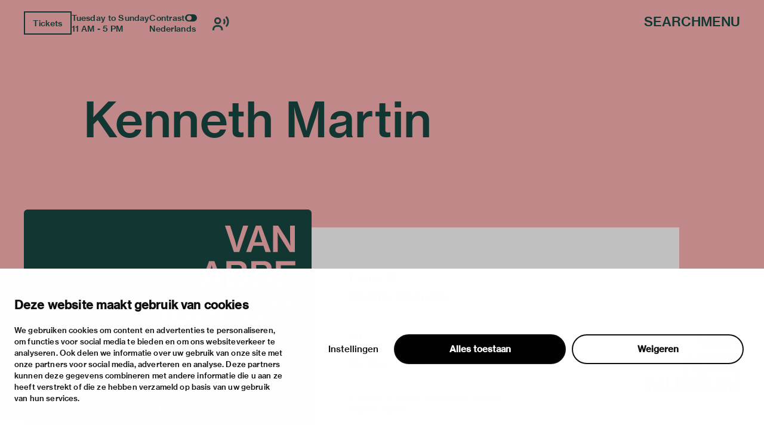

--- FILE ---
content_type: text/html; charset=utf-8
request_url: https://vanabbemuseum.nl/en/collection-research/library/publications/kenneth-martin
body_size: 46771
content:
<!doctype html>
              <html lang="en" data-reactroot=""><head><meta charSet="utf-8"/><title data-react-helmet="true">Kenneth Martin</title><meta data-react-helmet="true" name="description" content=""/><meta data-react-helmet="true" property="og:title" content="Kenneth Martin"/><meta data-react-helmet="true" property="og:url" content="https://vanabbemuseum.nl/en/collection-research/library/publications/kenneth-martin"/><meta data-react-helmet="true" name="twitter:card" content="summary_large_image"/><script>window.env = {"RAZZLE_DEV_PROXY_API_PATH":"http:\u002F\u002Fbackend:8080\u002FPlone","RAZZLE_INTERNAL_API_PATH":"http:\u002F\u002Fbackend:8080\u002FPlone","apiPath":"https:\u002F\u002Fvanabbemuseum.nl","publicURL":"https:\u002F\u002Fvanabbemuseum.nl"};</script><link rel="icon" href="/favicon.ico" sizes="any"/><link rel="icon" href="/icon.svg" type="image/svg+xml"/><link rel="apple-touch-icon" sizes="180x180" href="/apple-touch-icon.png"/><link rel="manifest" href="/site.webmanifest"/><meta name="generator" content="Plone 6 - https://plone.org"/><meta name="viewport" content="width=device-width, initial-scale=1"/><meta name="apple-mobile-web-app-capable" content="yes"/><link data-chunk="client" rel="preload" as="style" href="/static/css/client.76dd5c30.chunk.css"/><link data-chunk="client" rel="preload" as="script" href="/static/js/runtime~client.0f7e4a08.js"/><link data-chunk="client" rel="preload" as="script" href="/static/js/client.b6efe17b.chunk.js"/><link data-chunk="client" rel="stylesheet" href="/static/css/client.76dd5c30.chunk.css"/></head><body class="view-viewview contenttype-plone-site siteroot is-anonymous public-ui homepage-view has-image view-viewview contenttype-publication section-en section-collection-research section-library section-publications section-kenneth-martin is-anonymous public-ui has-image"><div role="navigation" aria-label="Toolbar" id="toolbar"></div><div id="main"><div class="skiplinks-wrapper" role="complementary" aria-label="skiplinks"><a class="skiplink" href="#view">Skip to main content</a><a class="skiplink" href="#navigation">Skip to navigation</a><a class="skiplink" href="#footer">Skip to footer</a></div><div class="portal-top"><div class="ui container"><div class="logo-wrapper"><div class="fixed-logo"><div class="logo"><a title="Go to the homepage of Van Abbemuseum" href="/en"><svg xmlns="http://www.w3.org/2000/svg" viewBox="0 0 101 64" style="height:98px;width:auto;fill:currentColor" class="icon"><g clip-path="url(#clip0_1113_29)"><path clip-rule="evenodd" d="M86.4419 17.1491H89.4858V8.5776C89.4858 6.87421 89.3256 4.20091 89.3256 4.20091H89.3749C89.3749 4.20091 90.6072 6.68629 91.5623 8.20783L97.2803 17.1491H100.583V0.00606203H97.5329V8.60185C97.5329 10.3052 97.7178 12.9786 97.7178 12.9786H97.65C97.65 12.9786 96.4177 10.4871 95.4873 8.98981L89.7446 0H86.4419V17.1491ZM75.7331 6.75903C76.2938 5.12232 76.873 2.63694 76.873 2.63694H76.9223C76.9223 2.63694 77.3413 4.73435 78.0129 6.75903L79.3376 10.7235H74.359L75.7331 6.75903ZM68.9183 17.1491H72.1716L73.5642 13.0695H80.1202L81.4942 17.1491H84.9385L78.6414 0.00606203H75.197L68.9183 17.1491ZM60.9574 17.1491H64.4017L70.28 0.00606203H66.9773L63.8842 9.7294C63.3974 11.2933 62.7936 14.1303 62.7936 14.1303H62.7443C62.7443 14.1303 62.1404 11.3176 61.6536 9.7294L58.5112 0.00606203H55.1161L60.9512 17.1491H60.9574ZM88.2781 23.0353H100.928V25.751H91.4884V29.9943H99.8374V32.5524H91.4884V37.3898H101.138V40.1783H88.2781V23.0353ZM80.0462 37.5778C81.0198 37.5778 81.7652 37.2989 82.2335 36.8382C82.6772 36.426 82.9299 35.8259 82.9299 35.0863C82.9299 33.3344 81.6728 32.4858 79.9537 32.4858H75.4188V37.5778H80.0462ZM79.6026 30.1095C81.2786 30.1095 82.3261 29.3033 82.3261 27.8302C82.3261 26.3572 81.3462 25.5934 79.7689 25.5934H75.4188V30.1095H79.6026ZM72.2394 23.0353H80.0709C81.8639 23.0353 83.2318 23.4717 84.1376 24.3507C85.0002 25.1327 85.4623 26.1693 85.4623 27.4847C85.4623 29.2608 84.4825 30.4368 82.6279 30.9885V31.0552C84.7906 31.5644 86.1648 33.0374 86.1648 35.2015C86.1648 36.723 85.6041 37.9233 84.6305 38.7477C83.6323 39.6691 82.1904 40.1783 80.3296 40.1783H72.2394V23.0353ZM63.8411 37.5778C64.8208 37.5778 65.5601 37.2989 66.0284 36.8382C66.4721 36.426 66.7247 35.8259 66.7247 35.0863C66.7247 33.3344 65.4677 32.4858 63.7486 32.4858H59.2136V37.5778H63.8411ZM63.3974 30.1095C65.0734 30.1095 66.1209 29.3033 66.1209 27.8302C66.1209 26.3572 65.1412 25.5934 63.5638 25.5934H59.2136V30.1095H63.3974ZM56.0342 23.0353H63.8657C65.6587 23.0353 67.0266 23.4717 67.9324 24.3507C68.795 25.1327 69.2571 26.1693 69.2571 27.4847C69.2571 29.2608 68.2836 30.4368 66.4228 30.9885V31.0552C68.5855 31.5644 69.9596 33.0374 69.9596 35.2015C69.9596 36.723 69.3989 37.9233 68.4253 38.7477C67.4271 39.6691 65.9853 40.1783 64.1245 40.1783H56.0342V23.0353ZM43.9512 33.7527H48.9298L47.605 29.7882C46.9334 27.7635 46.5144 25.6661 46.5144 25.6661H46.4651C46.4651 25.6661 45.8859 28.1576 45.3252 29.7882L43.9512 33.7527ZM44.7892 23.0353H48.2335L54.5369 40.1783H51.0926L49.7185 36.0987H43.1625L41.7638 40.1783H38.5104L44.7892 23.0353ZM83.3058 63.7834H86.1708V54.8421C86.1708 52.975 85.9614 49.4955 85.9614 49.4955H86.0106C86.0106 49.4955 86.7315 52.6537 87.2923 54.3571L90.5949 63.7834H93.2013L96.4793 54.3571C97.04 52.6537 97.7609 49.4955 97.7609 49.4955H97.8102C97.8102 49.4955 97.6007 52.975 97.6007 54.8421V63.7834H100.602V46.6403H96.2513L93.4601 54.7997C92.8069 56.8243 91.9751 60.5585 91.9751 60.5585H91.9074C91.9074 60.5585 91.0694 56.8001 90.3977 54.7997L87.5634 46.6403H83.3058V63.7834ZM73.5888 64.0804C77.8465 64.0804 80.5207 62.0497 80.5207 58.0003V46.6403H77.2858V57.9094C77.2858 60.2129 75.961 61.4374 73.6134 61.4374C71.1488 61.4374 69.8672 60.2614 69.8672 57.9579V46.6464H66.6569V58.0064C66.6569 62.0861 69.288 64.0865 73.5888 64.0865V64.0804ZM52.0784 63.7895H64.9378V61.001H55.2887V56.1636H63.6377V53.6054H55.2887V49.3682H64.7283V46.6464H52.0784V63.7895ZM27.0128 64.0925C31.2705 64.0925 33.9446 62.0618 33.9446 58.0125V46.6524H30.7097V57.9215C30.7097 60.2251 29.385 61.4496 27.0374 61.4496C24.5727 61.4496 23.2911 60.2736 23.2911 57.97V46.6585H20.0809V58.0185C20.0809 62.0982 22.7057 64.0986 27.0128 64.0986V64.0925ZM2.88367 54.8603C2.88367 53.46 2.76582 51.1527 2.70689 50.0866C2.68785 49.7419 2.67493 49.527 2.67417 49.5143L2.67416 49.5143L2.67416 49.5142H2.72346C2.72346 49.5142 3.44437 52.6724 4.00508 54.3758L7.30774 63.8021H9.91411L13.1921 54.3758C13.7528 52.6724 14.4738 49.5142 14.4738 49.5142H14.5231C14.5204 49.5595 14.3135 53.0055 14.3135 54.8603V54.8608V63.8016V63.8021H17.3143V63.8016V46.659V46.6585H12.9642L10.1729 54.8178C9.51976 56.8425 8.68179 60.5766 8.68179 60.5766H8.614C8.614 60.5766 7.77602 56.8183 7.1044 54.8178L4.27004 46.6585H0.012326V46.659V63.8016V63.8021H2.88367V63.8016V54.8608V54.8603ZM43.1994 63.8341C47.0381 63.8341 49.9217 61.9185 49.9217 58.5117C49.9217 54.8018 46.9703 53.8562 43.7601 53.1651C41.0859 52.6135 39.4099 52.1952 39.4099 50.607C39.4099 49.2491 40.6915 48.4429 42.6202 48.4429C44.6658 48.4429 45.9475 49.3886 46.2001 51.0677H49.3425C49.016 47.9094 46.693 46 42.6694 46C38.9724 46 36.2736 47.6367 36.2736 50.8859C36.2736 54.3169 38.9724 55.1716 42.2012 55.8869C44.9431 56.5113 46.6684 56.9235 46.6684 58.7663C46.6684 60.4697 45.1095 61.276 43.224 61.276C40.5745 61.276 39.108 60.1666 38.8739 57.9601H35.639C35.7807 61.4639 38.4549 63.8341 43.1994 63.8341Z"/></g><defs><clipPath id="clip0_1113_29"><path d="M0 0H101V64H0z"/></clipPath></defs></svg></a></div></div></div><div class="header-wrapper"><div class="header"><div class="header-section"><div class="left-section"><div class="header-tools"><a href="https://ticketshop.vanabbemuseum.nl/Exhibitions/Register?ID=0B6AC417-85D5-EA11-A2E0-D9C772E4E9DA&amp;language=EN" title="Tickets" target="_blank" rel="noopener noreferrer" class="ui button primary">Tickets</a><div class="computer large screen widescreen only"><div class="open-hours"><div>Tuesday to Sunday</div><div>11 AM - 5 PM</div></div></div><div class="computer large screen widescreen only"><div class="contrast-toggle">Contrast<label class="toggle-switch"><input type="checkbox"/><span class="switch"></span></label></div><div class="language-selector"><div><span><a aria-label="Switch to nederlands" class="" href="/nl/collectie-onderzoek/bibliotheek/publicaties/kenneth-martin">Nederlands</a></span></div></div></div><div class=""><button class="ui icon button"><svg xmlns="http://www.w3.org/2000/svg" viewBox="0 0 28 24" style="height:24px;width:auto;fill:currentColor" class="icon"><g fill-rule="evenodd"><path d="M8.698 13.575c3.305 0 5.799-2.494 5.799-5.799s-2.494-5.799-5.799-5.799S2.9 4.471 2.9 7.777c0 3.304 2.494 5.798 5.8 5.798zm0-8.698c1.708 0 2.9 1.191 2.9 2.9 0 1.707-1.192 2.898-2.9 2.898s-2.9-1.191-2.9-2.899 1.192-2.9 2.9-2.9zm1.45 10.148h-2.9C3.252 15.024 0 18.276 0 22.273v1.45h2.9v-1.45a4.354 4.354 0 014.348-4.35h2.9a4.354 4.354 0 014.349 4.35v1.45h2.9v-1.45c0-3.997-3.252-7.248-7.25-7.248zM23.723 0l-2.05 2.05a10.093 10.093 0 012.972 7.176c0 2.71-1.057 5.258-2.972 7.176l2.05 2.05a12.967 12.967 0 003.821-9.226c0-3.484-1.357-6.76-3.821-9.226z"/><path d="M19.62 4.098L17.57 6.15a4.309 4.309 0 011.275 3.074 4.309 4.309 0 01-1.275 3.073l2.05 2.053a7.2 7.2 0 002.124-5.126 7.201 7.201 0 00-2.124-5.126z"/></g></svg></button></div></div></div><div class="right-section"><div id="global-search-widget"><button aria-label="Search" class="ui basic button nav-button">Search</button></div><nav class="navigation" id="navigation" aria-label="navigation"><button aria-label="Menu" class="ui basic button nav-button">Menu</button></nav></div></div></div></div></div></div><div class="ui container sticky-heading"><div id="heading" class="offset-1-left offset-2-right"><h1 class="content-title">Kenneth Martin</h1><div id="description"><p class="content-description"></p></div></div></div><div class="ui container hero-container"><div class="offset-1-right"><div class="header-bg"><div class="header-container"><div class="herosection-wrapper"><div class="herosection"><div class="herosection-content-wrapper"><div class="herosection-missing-image"></div></div></div></div></div></div></div></div><div role="navigation" aria-label="Breadcrumbs" class="ui secondary vertical segment breadcrumbs"><div class="ui container"><div class="ui breadcrumb"><a class="section" title="Home" href="/en"><svg xmlns="http://www.w3.org/2000/svg" viewBox="0 0 36 36" style="height:18px;width:auto;fill:currentColor" class="icon"><g fill-rule="evenodd"><path d="M18 4.826L4.476 13.148 5.524 14.851 18 7.174 30.476 14.851 31.524 13.148zM25 27L21 27 21 19 15 19 15 27 11 27 11 15 9 15 9 29 17 29 17 21 19 21 19 29 27 29 27 15 25 15z"/></g></svg></a><div class="divider">/</div><a class="section" href="/en/collection-research">collection &amp; research</a><div class="divider">/</div><a class="section" href="/en/collection-research/library">Library &amp; archive</a><div class="divider">/</div><a class="section" href="/en/collection-research/library/publications">Library catalogue</a><div class="divider">/</div><div class="active section">Kenneth Martin</div></div></div></div><div class="ui basic segment content-area"><main><div id="view"><div class="publication-view artwork-view"><div class="ui container"><div class="content-container"><div class="ui grid"><div class="row"><div class="column offset-1-right"><div class="content-wrapper"><div class="artwork-container"><div class="artwork-top"><div><div class="image-album"><div tabindex="0" role="button" class="preview-image-wrapper"><div class="artwork-fallback-image"><div class="logo"><svg xmlns="http://www.w3.org/2000/svg" viewBox="0 0 101 64" style="height:165px;width:auto;fill:currentColor" class="icon"><g clip-path="url(#clip0_1113_29)"><path clip-rule="evenodd" d="M86.4419 17.1491H89.4858V8.5776C89.4858 6.87421 89.3256 4.20091 89.3256 4.20091H89.3749C89.3749 4.20091 90.6072 6.68629 91.5623 8.20783L97.2803 17.1491H100.583V0.00606203H97.5329V8.60185C97.5329 10.3052 97.7178 12.9786 97.7178 12.9786H97.65C97.65 12.9786 96.4177 10.4871 95.4873 8.98981L89.7446 0H86.4419V17.1491ZM75.7331 6.75903C76.2938 5.12232 76.873 2.63694 76.873 2.63694H76.9223C76.9223 2.63694 77.3413 4.73435 78.0129 6.75903L79.3376 10.7235H74.359L75.7331 6.75903ZM68.9183 17.1491H72.1716L73.5642 13.0695H80.1202L81.4942 17.1491H84.9385L78.6414 0.00606203H75.197L68.9183 17.1491ZM60.9574 17.1491H64.4017L70.28 0.00606203H66.9773L63.8842 9.7294C63.3974 11.2933 62.7936 14.1303 62.7936 14.1303H62.7443C62.7443 14.1303 62.1404 11.3176 61.6536 9.7294L58.5112 0.00606203H55.1161L60.9512 17.1491H60.9574ZM88.2781 23.0353H100.928V25.751H91.4884V29.9943H99.8374V32.5524H91.4884V37.3898H101.138V40.1783H88.2781V23.0353ZM80.0462 37.5778C81.0198 37.5778 81.7652 37.2989 82.2335 36.8382C82.6772 36.426 82.9299 35.8259 82.9299 35.0863C82.9299 33.3344 81.6728 32.4858 79.9537 32.4858H75.4188V37.5778H80.0462ZM79.6026 30.1095C81.2786 30.1095 82.3261 29.3033 82.3261 27.8302C82.3261 26.3572 81.3462 25.5934 79.7689 25.5934H75.4188V30.1095H79.6026ZM72.2394 23.0353H80.0709C81.8639 23.0353 83.2318 23.4717 84.1376 24.3507C85.0002 25.1327 85.4623 26.1693 85.4623 27.4847C85.4623 29.2608 84.4825 30.4368 82.6279 30.9885V31.0552C84.7906 31.5644 86.1648 33.0374 86.1648 35.2015C86.1648 36.723 85.6041 37.9233 84.6305 38.7477C83.6323 39.6691 82.1904 40.1783 80.3296 40.1783H72.2394V23.0353ZM63.8411 37.5778C64.8208 37.5778 65.5601 37.2989 66.0284 36.8382C66.4721 36.426 66.7247 35.8259 66.7247 35.0863C66.7247 33.3344 65.4677 32.4858 63.7486 32.4858H59.2136V37.5778H63.8411ZM63.3974 30.1095C65.0734 30.1095 66.1209 29.3033 66.1209 27.8302C66.1209 26.3572 65.1412 25.5934 63.5638 25.5934H59.2136V30.1095H63.3974ZM56.0342 23.0353H63.8657C65.6587 23.0353 67.0266 23.4717 67.9324 24.3507C68.795 25.1327 69.2571 26.1693 69.2571 27.4847C69.2571 29.2608 68.2836 30.4368 66.4228 30.9885V31.0552C68.5855 31.5644 69.9596 33.0374 69.9596 35.2015C69.9596 36.723 69.3989 37.9233 68.4253 38.7477C67.4271 39.6691 65.9853 40.1783 64.1245 40.1783H56.0342V23.0353ZM43.9512 33.7527H48.9298L47.605 29.7882C46.9334 27.7635 46.5144 25.6661 46.5144 25.6661H46.4651C46.4651 25.6661 45.8859 28.1576 45.3252 29.7882L43.9512 33.7527ZM44.7892 23.0353H48.2335L54.5369 40.1783H51.0926L49.7185 36.0987H43.1625L41.7638 40.1783H38.5104L44.7892 23.0353ZM83.3058 63.7834H86.1708V54.8421C86.1708 52.975 85.9614 49.4955 85.9614 49.4955H86.0106C86.0106 49.4955 86.7315 52.6537 87.2923 54.3571L90.5949 63.7834H93.2013L96.4793 54.3571C97.04 52.6537 97.7609 49.4955 97.7609 49.4955H97.8102C97.8102 49.4955 97.6007 52.975 97.6007 54.8421V63.7834H100.602V46.6403H96.2513L93.4601 54.7997C92.8069 56.8243 91.9751 60.5585 91.9751 60.5585H91.9074C91.9074 60.5585 91.0694 56.8001 90.3977 54.7997L87.5634 46.6403H83.3058V63.7834ZM73.5888 64.0804C77.8465 64.0804 80.5207 62.0497 80.5207 58.0003V46.6403H77.2858V57.9094C77.2858 60.2129 75.961 61.4374 73.6134 61.4374C71.1488 61.4374 69.8672 60.2614 69.8672 57.9579V46.6464H66.6569V58.0064C66.6569 62.0861 69.288 64.0865 73.5888 64.0865V64.0804ZM52.0784 63.7895H64.9378V61.001H55.2887V56.1636H63.6377V53.6054H55.2887V49.3682H64.7283V46.6464H52.0784V63.7895ZM27.0128 64.0925C31.2705 64.0925 33.9446 62.0618 33.9446 58.0125V46.6524H30.7097V57.9215C30.7097 60.2251 29.385 61.4496 27.0374 61.4496C24.5727 61.4496 23.2911 60.2736 23.2911 57.97V46.6585H20.0809V58.0185C20.0809 62.0982 22.7057 64.0986 27.0128 64.0986V64.0925ZM2.88367 54.8603C2.88367 53.46 2.76582 51.1527 2.70689 50.0866C2.68785 49.7419 2.67493 49.527 2.67417 49.5143L2.67416 49.5143L2.67416 49.5142H2.72346C2.72346 49.5142 3.44437 52.6724 4.00508 54.3758L7.30774 63.8021H9.91411L13.1921 54.3758C13.7528 52.6724 14.4738 49.5142 14.4738 49.5142H14.5231C14.5204 49.5595 14.3135 53.0055 14.3135 54.8603V54.8608V63.8016V63.8021H17.3143V63.8016V46.659V46.6585H12.9642L10.1729 54.8178C9.51976 56.8425 8.68179 60.5766 8.68179 60.5766H8.614C8.614 60.5766 7.77602 56.8183 7.1044 54.8178L4.27004 46.6585H0.012326V46.659V63.8016V63.8021H2.88367V63.8016V54.8608V54.8603ZM43.1994 63.8341C47.0381 63.8341 49.9217 61.9185 49.9217 58.5117C49.9217 54.8018 46.9703 53.8562 43.7601 53.1651C41.0859 52.6135 39.4099 52.1952 39.4099 50.607C39.4099 49.2491 40.6915 48.4429 42.6202 48.4429C44.6658 48.4429 45.9475 49.3886 46.2001 51.0677H49.3425C49.016 47.9094 46.693 46 42.6694 46C38.9724 46 36.2736 47.6367 36.2736 50.8859C36.2736 54.3169 38.9724 55.1716 42.2012 55.8869C44.9431 56.5113 46.6684 56.9235 46.6684 58.7663C46.6684 60.4697 45.1095 61.276 43.224 61.276C40.5745 61.276 39.108 60.1666 38.8739 57.9601H35.639C35.7807 61.4639 38.4549 63.8341 43.1994 63.8341Z"/></g><defs><clipPath id="clip0_1113_29"><path d="M0 0H101V64H0z"/></clipPath></defs></svg></div><div class="item-meta"><h3 class="item-title">Kenneth Martin</h3><p><div>Lane, H</div><div></div></p></div></div></div></div></div><div class="artwork-meta"><h2 class="object-author"><div>Lane, H</div><div></div></h2><div class="object-artist">Martin, Kenneth</div><div class="pub-info"><div>en</div><div class="object-creation">2001</div><div class="bookBinding">Div.doc.; ...p. ill.</div><div></div></div><div class="object-shelfmark">Located in: Martin, Kenneth EE-59-232</div><div class="object-id">VUBIS<!-- -->:<!-- --> <a href="https://vanabbe.inforlibraries.com/abbeweb/LinkToVubis.csp?DataBib=2:2574" target="_blank" rel="noreferrer">2:2574</a></div></div></div><div class="artwork-content offset-1-left offset-2-right"><h4>Description</h4><p>Tent. Ely, Babylon Gallery, 27-04-2001, 03-06-2001. - Brochure bij tent. van Kenneth Martin (1905-1984), onderzoekt de spanning tussen twee- en driedimensionaliteit in schilder- en beeldhouwkunst</p></div></div></div></div></div></div></div></div></div></div></main></div><div class="footer"><div class="ui container"><div>With support of</div><div class="logo-carousel"><div class="logo-slide-img" style="height:40px"><a href="https://www.eindhoven.nl/" target="_blank" rel="noreferrer" title="Gemeente Eindhoven"><div class="svg-wrapper"></div></a></div><div class="logo-slide-img" style="height:40px"><a href="https://www.vriendenloterij.nl/" target="_blank" rel="noreferrer" title="Vrienden Loterij"><div class="svg-wrapper"></div></a></div><div class="logo-slide-img" style="height:40px"><a href="https://vanabbemuseum.nl/en/museum/support-the-museum/promotors" target="_blank" rel="noreferrer" title="Stichting Promotors Van Abbemuseum"><div class="svg-wrapper"></div></a></div><div class="logo-slide-img" style="height:40px"><a href="https://www.mondriaanfonds.nl/" target="_blank" rel="noreferrer" title="mondriaan fonds"><div class="svg-wrapper"></div></a></div><div class="logo-slide-img" style="height:40px"><a href="https://www.ammodo-art.org/" target="_blank" rel="noreferrer" title="Ammodo"><div class="svg-wrapper"></div></a></div><div class="logo-slide-img" style="height:40px"><a href="https://culture.ec.europa.eu/creative-europe" target="_blank" rel="noreferrer" title="Creative Europe"><div class="svg-wrapper"></div></a></div><div class="logo-slide-img" style="height:40px"><a href="https://internationaleonline.org" target="_blank" rel="noreferrer"><div class="svg-wrapper"></div></a></div></div><div class="footer-wrapper offset-2-right"><div class="social-links"><div class="section-title">stay informed</div><div role="list" class="ui list"><div role="listitem" class="item"><div class="content"><p><a href="https://mailchi.mp/vanabbemuseum/newsletter">newsletter</a></p></div></div><div role="listitem" class="item"><div class="content"><p><a href="https://www.facebook.com/vanabbemuseum/">facebook</a></p></div></div><div role="listitem" class="item"><div class="content"><p><a href="https://www.instagram.com/vanabbemuseum/">instagram</a></p></div></div><div role="listitem" class="item"><div class="content"><p><a href="https://twitter.com/vanabbemuseum">twitter</a></p></div></div><div role="listitem" class="item"><div class="content"><p><a href="https://www.linkedin.com/company/van-abbemuseum/">linkedin</a></p></div></div></div></div><div class="address-section"><div class="section-title">visiting address</div><div role="list" class="ui list footer-contact"><div role="listitem" class="item"><div class="content"><p>stratumsedijk 2 eindhoven</p></div></div><div role="listitem" class="item"><div class="content"><p><a href="tel:+31 40 238 10 00">+31 40 238 10 00</a></p></div></div><div role="listitem" class="item"><div class="content"><p><a class="email" href="mailto:info@vanabbemuseum.nl">info@vanabbemuseum.nl</a></p></div></div></div></div><div class="action-links-preview plan your visit"><div class="section-title">plan your visit</div><div role="list" class="ui list"><div role="listitem" class="item"><div class="content"><a href="/en/see-and-do/exhibitions-activities">exhibitions &amp; activities</a></div></div><div role="listitem" class="item"><div class="content"><a href="/en/plan-your-visit/practical-information">practical information</a></div></div></div></div><div class="action-links-preview about"><div class="section-title">about</div><div role="list" class="ui list"><div role="listitem" class="item"><div class="content"><a href="/en/museum/about-the-museum">the museum</a></div></div><div role="listitem" class="item"><div class="content"><a href="/en/collection-research/collection">the collection</a></div></div><div role="listitem" class="item"><div class="content"><a href="/en/museum/support-the-museum">foundations &amp; partners</a></div></div></div></div><div class="action-links-preview "><div class="section-title"></div><div role="list" class="ui list"><div role="listitem" class="item"><div class="content"><a href="/en/museum/contact">contact</a></div></div><div role="listitem" class="item"><div class="content"><a href="/en/museum/contact/houserules">house rules</a></div></div><div role="listitem" class="item"><div class="content"><a href="/en/museum/contact/privacy-cookies">privacy &amp; cookies</a></div></div><div role="listitem" class="item"><div class="content"><a href="/en/museum/contact/disclaimer-colofon">disclaimer &amp; colophon</a></div></div></div></div></div><a aria-label="login" id="login" href="/login?return_url=http://backend:8080/Plone/en/collection-research/library/publications/kenneth-martin">Log in</a></div></div><div class="Toastify"></div></div><div id="sidebar"></div><script charSet="UTF-8">window.__data={"router":{"location":{"pathname":"\u002Fen\u002Fcollection-research\u002Flibrary\u002Fpublications\u002Fkenneth-martin","search":"","hash":"","state":undefined,"key":"w9cwny","query":{}},"action":"POP"},"intl":{"defaultLocale":"en","locale":"en","messages":{"\u003Cp\u003EAdd some HTML here\u003C\u002Fp\u003E":"\u003Cp\u003EAdd some HTML here\u003C\u002Fp\u003E","Account Registration Completed":"Account Registration Completed","Account activation completed":"Account activation completed","Action":"Action","Action changed":"Action changed","Action: ":"Action:","Actions":"Actions","Activate and deactivate":"Activate and deactivate add-ons in the lists below.","Active":"Active","Active content rules in this Page":"Active content rules in this Page","Add":"Add","Add (object list)":"Add","Add Addons":"To make new add-ons show up here, add them to your configuration, build, and restart the server process. For detailed instructions see","Add Content":"Add Content…","Add Content Rule":"Add Content Rule","Add Rule":"Add Rule","Add Translation…":"Add Translation…","Add User":"Add User","Add a description…":"Add a description…","Add a new alternative url":"Add a new alternative url","Add action":"Action added","Add block":"Add block","Add block…":"Add block…","Add condition":"Condition added","Add content rule":"Add content rule","Add criteria":"Add criteria","Add date":"Add date","Add field":"Add field","Add fieldset":"Add fieldset","Add group":"Add group","Add new content type":"Add new content type","Add new group":"Add new group","Add new user":"Add new user","Add to Groups":"Add to Groups","Add users to group":"Add users to group","Add vocabulary term":"Add term","Add {type}":"Add {type}","Add-Ons":"Add-Ons","Add-on Configuration":"Add-on Configuration","Add-ons":"Add-ons","Add-ons Settings":"Add-ons Settings","Added":"Added","Additional date":"Additional date","Addon could not be installed":"Addon could not be installed","Addon could not be uninstalled":"Addon could not be uninstalled","Addon could not be upgraded":"Addon could not be upgraded","Addon installed succesfuly":"Addon installed succesfuly","Addon uninstalled succesfuly":"Addon uninstalled succesfuly","Addon upgraded succesfuly":"Addon upgraded succesfuly","Album view":"Album view","Alias":"Alias","Alias has been added":"Alias has been added","Alignment":"Alignment","All":"All","All content":"All content","All existing alternative urls for this site":"All existing alternative urls for this site","Alphabetically":"Alphabetically","Alt text":"Alt text","Alt text hint":"Leave empty if the image is purely decorative.","Alt text hint link text":"Describe the purpose of the image.","Alternative url path (Required)":"Alternative url path (Required)","Alternative url path must start with a slash.":"Alternative url path must start with a slash.","Alternative url path → target url path (date and time of creation, manually created yes\u002Fno)":"Alternative url path → target url path (date and time of creation, manually created yes\u002Fno)","Applied to subfolders":"Applied to subfolders","Applies to subfolders?":"Applies to subfolders?","Apply to subfolders":"Apply to subfolders","Apply working copy":"Apply working copy","Are you sure you want to delete this field?":"Are you sure you want to delete this field?","Are you sure you want to delete this fieldset including all fields?":"Are you sure you want to delete this fieldset including all fields?","Ascending":"Ascending","Assignments":"Assignments","Available":"Available","Available content rules:":"Available content rules:","Back":"Back","Base":"Base","Base search query":"Base search query","Block":"Block","Both email address and password are case sensitive, check that caps lock is not enabled.":"Both email address and password are case sensitive, check that caps lock is not enabled.","Breadcrumbs":"Breadcrumbs","Browse":"Browse","Browse the site, drop an image, or type an URL":"Browse the site, drop an image, or type an URL","By default, permissions from the container of this item are inherited. If you disable this, only the explicitly defined sharing permissions will be valid. In the overview, the symbol {inherited} indicates an inherited value. Similarly, the symbol {global} indicates a global role, which is managed by the site administrator.":"By default, permissions from the container of this item are inherited. If you disable this, only the explicitly defined sharing permissions will be valid. In the overview, the symbol {inherited} indicates an inherited value. Similarly, the symbol {global} indicates a global role, which is managed by the site administrator.","By deleting this item, you will break links that exist in the items listed below. If this is indeed what you want to do, we recommend that remove these references first.":"By deleting this item, you will break links that exist in the items listed below. If this is indeed what you want to do, we recommend that remove these references first.","Cache Name":"Cache Name","Can not edit Layout for \u003Cstrong\u003E{type}\u003C\u002Fstrong\u003E content-type as it doesn't have support for \u003Cstrong\u003EVolto Blocks\u003C\u002Fstrong\u003E enabled":"Can not edit Layout for \u003Cstrong\u003E{type}\u003C\u002Fstrong\u003E content-type as it doesn't have support for \u003Cstrong\u003EVolto Blocks\u003C\u002Fstrong\u003E enabled","Can not edit Layout for \u003Cstrong\u003E{type}\u003C\u002Fstrong\u003E content-type as the \u003Cstrong\u003EBlocks behavior\u003C\u002Fstrong\u003E is enabled and \u003Cstrong\u003Eread-only\u003C\u002Fstrong\u003E":"Can not edit Layout for \u003Cstrong\u003E{type}\u003C\u002Fstrong\u003E content-type as the \u003Cstrong\u003EBlocks behavior\u003C\u002Fstrong\u003E is enabled and \u003Cstrong\u003Eread-only\u003C\u002Fstrong\u003E","Cancel":"Cancel","Cell":"Cell","Center":"","Change Note":"Change Note","Change Password":"Change Password","Change State":"Change State","Change workflow state recursively":"Change workflow state recursively","Changes applied.":"Changes applied","Changes saved":"Changes saved","Changes saved.":"Changes saved.","Checkbox":"Checkbox","Choices":"Choices","Choose Image":"Choose Image","Choose Target":"Choose Target","Choose a file":"Choose a file","Clear":"Clear","Clear filters":"Clear filters","Click to download full sized image":"Click to download full sized image","Close":"Close","Close menu":"Close menu","Code":"Code","Collapse item":"Collapse item","Collection":"Collection","Color":"Color","Comment":"Comment","Commenter":"Commenter","Comments":"Comments","Compare":"Compare","Condition changed":"Condition changed","Condition: ":"Condition:","Configuration Versions":"Configuration Versions","Configure Content Rule":"Configure Content Rule","Configure Content Rule: {title}":"Configure Content Rule: {title}","Configure content rule":"Configure content rule","Confirm password":"Confirm password","Connection refused":"Connection refused","Contact form":"Contact form","Contained items":"Contained items","Content":"Content","Content Rule":"Content Rule","Content Rules":"Content Rules","Content rules for {title}":"Content rules for {title}","Content rules from parent folders":"Content rules from parent folders","Content type created":"Content type created","Content type deleted":"Content type deleted","Contents":"Contents","Controls":"Controls","Copy":"Copy","Copy blocks":"undefined","Copyright":"Copyright","Copyright statement or other rights information on this item.":"Copyright statement or other rights information on this item.","Create or delete relations to target":"Create or delete relations to target","Create working copy":"Create working copy","Created by {creator} on {date}":"Created by {creator} on {date}","Created on":"Created on","Creator":"Creator","Creators":"Creators","Criteria":"Criteria","Current active configuration":"Current active configuration","Current filters applied":"Current filters applied","Current password":"Current password","Cut":"Cut","Cut blocks":"undefined","Daily":"Daily","Database":"Database","Database Information":"Database Information","Database Location":"Database Location","Database Size":"Database Size","Database main":"Database main","Date":"Date","Date (newest first)":"Date (newest first)","Default":"Default","Default view":"Default view","Delete":"Delete","Delete Group":"Delete Group","Delete Type":"Delete Type","Delete User":"Delete User","Delete action":"Action deleted","Delete blocks":"undefined","Delete col":"","Delete condition":"Condition deleted","Delete row":"","Deleted":"Deleted","Depth":"Depth","Descending":"Descending","Description":"Description","Diff":"Diff","Difference between revision {one} and {two} of {title}":"Difference between revision {one} and {two} of {title}","Disable":"Disable","Disable apply to subfolders":"Disable apply to subfolders","Disabled":"Disabled","Disabled apply to subfolders":"Disabled apply to subfolders","Distributed under the {license}.":"Distributed under the {license}.","Divide each row into separate cells":"","Do you really want to delete the following items?":"Do you really want to delete the following items?","Do you really want to delete the group {groupname}?":"Do you really want to delete the group {groupname}?","Do you really want to delete the type {typename}?":"Do you really want to delete type {typename}?","Do you really want to delete the user {username}?":"Do you really want to delete the user {username}?","Do you really want to delete this item?":"Do you really want to delete this item?","Document":"Document","Document view":"Document view","Download Event":"Download Event","Drag and drop files from your computer onto this area or click the “Browse” button.":"Drag and drop files from your computer onto this area or click the “Browse” button.","Drop file here to replace the existing file":"Drop file here to replace the existing file","Drop file here to upload a new file":"Drop file here to upload a new file","Drop files here ...":"Drop files here ...","Dry run selected, transaction aborted.":"Dry run selected, transaction aborted.","E-mail":"E-mail","E-mail addresses do not match.":"E-mail addresses do not match.","Edit":"Edit","Edit Rule":"Edit Rule","Edit comment":"Edit comment","Edit field":"Edit field","Edit fieldset":"Edit fieldset","Edit recurrence":"Edit recurrence","Edit values":"Edit values","Edit {title}":"Edit {title}","Email":"Email","Email sent":"Email sent","Embed code error, please follow the instructions and try again.":"Embed code error, please follow the instructions and try again.","Empty object list":"Empty object list","Enable":"Enable","Enable editable Blocks":"Enable editable Blocks","Enabled":"Enabled","Enabled here?":"Enabled here?","Enabled?":"Enabled?","End Date":"End Date","Enter URL or select an item":"Enter URL or select an item","Enter a username above to search or click 'Show All'":"Enter a username above to search or click 'Show All'","Enter an email address. This will be your login name. We respect your privacy, and will not give the address away to any third parties or expose it anywhere.":"Enter an email address. This will be your login name. We respect your privacy, and will not give the address away to any third parties or expose it anywhere.","Enter full name, e.g. John Smith.":"Enter full name, e.g. John Smith.","Enter map Embed Code":"Enter map Embed Code","Enter the absolute path of the target. The path must start with '\u002F'. Target must exist or be an existing alternative url path to the target.":"Enter the absolute path of the target. The path must start with '\u002F'. Target must exist or be an existing alternative url path to the target.","Enter the absolute path where the alternative url should exist. The path must start with '\u002F'. Only urls that result in a 404 not found page will result in a redirect occurring.":"Enter the absolute path where the alternative url should exist. The path must start with '\u002F'. Only urls that result in a 404 not found page will result in a redirect occurring.","Enter your current password.":"Enter your current password.","Enter your email for verification.":"Enter your email for verification.","Enter your new password. Minimum 8 characters.":"Enter your new password. Minimum 8 characters.","Enter your username for verification.":"Enter your username for verification.","Error":"Error","ErrorHeader":"Error","Event":"Event","Event listing":"Event listing","Event view":"Event view","Exclude from navigation":"Exclude from navigation","Exclude this occurence":"Exclude this occurence","Excluded from navigation":"Excluded from navigation","Existing alternative urls for this item":"Existing alternative urls for this item","Expand sidebar":"Expand sidebar","Expiration Date":"Expiration Date","Expiration date":"Expiration date","Expired":"Expired","External URL":"External URL","Facet":"Facet","Facet widget":"Facet widget","Facets":"Facets","Facets on left side":"Facets on left side","Facets on right side":"Facets on right side","Facets on top":"Facets on top","Failed To Undo Transactions":"Failed to undo transactions","Field":"Field","File":"File","File size":"File size","File view":"File view","Filename":"Filename","Filter":"Filter","Filter Rules:":"Filter Rules:","Filter by prefix":"Filter by prefix","Filter users by groups":"Filter users by groups","Filter…":"Filter…","First":"First","Fix relations":"Fix relations","Fixed width table cells":"","Fold":"Fold","Folder":"Folder","Folder listing":"Folder listing","Forbidden":"Forbidden","Fourth":"Fourth","From":"From","Full":"Full","Full Name":"Full Name","Fullname":"Fullname","GNU GPL license":"GNU GPL license","General":"General","Global role":"Global role","Google Maps Embedded Block":"Google Maps Embedded Block","Group":"Group","Group created":"Group created","Group roles updated":"Group roles updated","Groupname":"Groupname","Groups":"Groups","Groups are logical collections of users, such as departments and business units. Groups are not directly related to permissions on a global level, you normally use Roles for that - and let certain Groups have a particular role. The symbol{plone_svg}indicates a role inherited from membership in another group.":"Groups are logical collections of users, such as departments and business units. Groups are not directly related to permissions on a global level, you normally use Roles for that - and let certain Groups have a particular role. The symbol{plone_svg}indicates a role inherited from membership in another group.","Header cell":"Header cell","Headline":"Headline","Headline level":"Headline level","Hidden facets will still filter the results if proper parameters are passed in URLs":"Hidden facets will still filter the results if proper parameters are passed in URLs","Hide Replies":"Hide Replies","Hide facet?":"Hide facet?","History":"History","History Version Number":"#","History of {title}":"History of {title}","Home":"Home","ID":"ID","If all of the following conditions are met:":"If all of the following conditions are met:","If selected, this item will not appear in the navigation tree":"If selected, this item will not appear in the navigation tree","If this date is in the future, the content will not show up in listings and searches until this date.":"If this date is in the future, the content will not show up in listings and searches until this date.","If you are certain this user has abandoned the object, you may unlock the object. You will then be able to edit it.":"If you are certain this user has abandoned the object, you may unlock the object. You will then be able to edit it.","If you are certain you have the correct web address but are encountering an error, please contact the {site_admin}.":"If you are certain you have the correct web address but are encountering an error, please contact the {site_admin}.","Image":"Image","Image gallery":"Image gallery","Image override":"Image override","Image size":"Image size","Image view":"Image view","Include this occurence":"Include this occurrence","Info":"Info","InfoUserGroupSettings":"You have selected the option 'many users' or 'many groups'. Thus this control panel asks for input to show users and groups. If you want to see users and groups instantaneous, head over to user group settings. See the button on the left.","Inherit permissions from higher levels":"Inherit permissions from higher levels","Inherited value":"Inherited value","Insert col after":"","Insert col before":"","Insert row after":"","Insert row before":"","Inspect relations":"Inspect relations","Install":"Install","Installed":"Installed","Installed version":"Installed version","Installing a third party add-on":"Installing a third party add-on","Interval Daily":"days","Interval Monthly":"Month(s)","Interval Weekly":"week(s)","Interval Yearly":"year(s)","Invalid Block":"Invalid block - Will be removed on saving","Item batch size":"Item batch size","Item succesfully moved.":"Item successfully moved.","Item(s) copied.":"Item(s) copied.","Item(s) cut.":"Item(s) cut.","Item(s) has been updated.":"Item(s) has been updated.","Item(s) pasted.":"Item(s) pasted.","Item(s) state has been updated.":"Item(s) state has been updated.","Items":"Items","Items must be unique.":"Items must be unique.","Items to be deleted:":"Items to be deleted:","Label":"Label","Language":"Language","Language independent field.":"Language independent field.","Large":"Large","Last":"Last","Last comment date":"Last comment date","Last modified":"Last modified","Latest available configuration":"Latest available configuration","Latest version":"Latest version","Layout":"Layout","Lead Image":"Lead Image","Left":"","Link":"Link","Link more":"Link more","Link redirect view":"Link redirect view","Link title":"Link Title","Link to":"Link to","Link translation for":"Link translation for","Listing":"Listing","Listing view":"Listing view","Load more":"Load more...","Loading":"Loading.","Log In":"Login","Log in":"Log in","Logged out":"Logged out","Login":"Login","Login Failed":"Login Failed","Login Name":"Login Name","Logout":"Logout","Made by {creator} on {date}. This is not a working copy anymore, but the main content.":"Made by {creator} on {date}. This is not a working copy anymore, but the main content.","Make the table compact":"","Manage Translations":"Manage Translations","Manage content…":"Manage content…","Manage translations for {title}":"Manage translations for {title}","Manual":"Manual","Manually or automatically added?":"Manually or automatically added?","Many relations found. Please search.":"Many relations found. Please search.","Maps":"Maps","Maps URL":"Maps URL","Maximum length is {len}.":"Maximum length is {len}.","Maximum value is {len}.":"Maximum value is {len}.","Medium":"Medium","Membership updated":"Membership updated","Message":"Message","Minimum length is {len}.":"Minimum length is {len}.","Minimum value is {len}.":"Minimum value is {len}.","Moderate Comments":"Moderate Comments","Moderate comments":"Moderate comments","Monday and Friday":"Monday and Friday","Month day":"Day","Monthly":"Monthly","More":"More","More information about the upgrade procedure can be found in the documentation section of plone.org in the Upgrade Guide.":"More information about the upgrade procedure can be found in the documentation section of plone.org in the Upgrade Guide.","Mosaic layout":"Mosaic layout","Move down":"Move down","Move to bottom of folder":"Move to bottom of folder","Move to top of folder":"Move to top of folder","Move up":"Move up","Multiple choices?":"Multiple choices?","My email is":"My email is","My username is":"My user name is","Name":"Name","Narrow":"Narrow","Navigate back":"Navigate back","Navigation":"Navigation","New password":"New password","News Item":"News Item","News item view":"News item view","No":"No","No Transactions Found":"No transactions found","No Transactions Selected":"No transactions selected","No Transactions Selected To Do Undo":"No transactions selected to do undo","No Video selected":"No Video selected","No addons found":"No addons found","No connection to the server":"There is no connection to the server, due to a timeout o no network connection.","No image selected":"No image selected","No image set in Lead Image content field":"No image set in Lead Image content field","No image set in image content field":"No image set in image content field","No images found.":"No images found.","No items found in this container.":"No items found in this container.","No items selected":"No items selected","No map selected":"No map selected","No occurences set":"No occurences set","No options":"No options","No relation found":"No relation found","No results found":"No results found","No results found.":"No results found.","No selection":"No selection","No uninstall profile":"This addon does not provide an uninstall profile.","No user found":"No user found","No value":"No value","No workflow":"No workflow","None":"None","Note":"Note","Note that roles set here apply directly to a user. The symbol{plone_svg}indicates a role inherited from membership in a group.":"Note that roles set here apply directly to a user. The symbol{plone_svg}indicates a role inherited from membership in a group.","Number of active objects":"Number of active objects","Object Size":"Object Size","Occurences":"occurrence(s)","Ok":"Ok","Only lowercase letters (a-z) without accents, numbers (0-9), and the characters \"-\", \"_\", and \".\" are allowed.":"Only lowercase letters (a-z) without accents, numbers (0-9), and the characters \"-\", \"_\", and \".\" are allowed.","Open in a new tab":"Open in a new tab","Open menu":"Open menu","Open object browser":"Open object browser","Origin":"Origin","Page":"Page","Parent fieldset":"Parent fieldset","Password":"Password","Password reset":"Password reset","Passwords do not match.":"Passwords do not match.","Paste":"Paste","Paste blocks":"undefined","Perform the following actions:":"Perform the following actions:","Permissions have been updated successfully":"Permissions have been updated successfully","Permissions updated":"Permissions updated","Personal Information":"Personal Information","Personal Preferences":"Personal Preferences","Personal tools":"Personal tools","Persons responsible for creating the content of this item. Please enter a list of user names, one per line. The principal creator should come first.":"Persons responsible for creating the content of this item. Please enter a list of user names, one per line. The principal creator should come first.","Please choose an existing content as source for this element":"Please choose an existing content as source for this element","Please continue with the upgrade.":"Please continue with the upgrade.","Please ensure you have a backup of your site before performing the upgrade.":"Please ensure you have a backup of your site before performing the upgrade.","Please enter a valid URL by deleting the block and adding a new video block.":"Please enter a valid URL by deleting the block and adding a new video block.","Please enter the Embed Code provided by Google Maps -\u003E Share -\u003E Embed map. It should contain the \u003Ciframe\u003E code on it.":"Please enter the Embed Code provided by Google Maps -\u003E Share -\u003E Embed map. It should contain the \u003Ciframe\u003E code on it.","Please fill out the form below to set your password.":"Please fill out the form below to set your password.","Please search for users or use the filters on the side.":"Please search for users or use the filters on the side.","Please upgrade to plone.restapi \u003E= 8.24.0.":"Please upgrade to plone.restapi \u003E= 8.24.0.","Plone Foundation":"Plone Foundation","Plone Site":"Plone Site","Plone{reg} Open Source CMS\u002FWCM":"Plone{reg} Open Source CMS\u002FWCM","Position changed":"Position changed","Possible values":"Possible values (Enter allowed choices one per line).","Potential link breakage":"Potential link breakage","Powered by Plone & Python":"Powered by Plone & Python","Preferences":"Preferences","Prettify your code":"Prettify your code","Preview":"Preview","Preview Image URL":"Preview Image URL","Profile":"Profile","Properties":"Properties","Publication date":"Publication date","Publishing Date":"Publishing Date","Query":"Query","Re-enter the password. Make sure the passwords are identical.":"Re-enter the password. Make sure the passwords are identical.","Read More…":"Read More…","Rearrange items by…":"Rearrange items by…","Recurrence ends":"Ends","Recurrence ends after":"after","Recurrence ends on":"on","Redo":"Redo","Reduce complexity":"","Register":"Register","Registration form":"Registration form","Relation name":"relation","Relations":"Relations","Relations updated":"Relations updated","Relevance":"Relevance","Remove":"Remove","Remove item":"Remove item","Remove recurrence":"Remove","Remove selected":"Remove selected","Remove term":"Remove term","Remove users from group":"Remove users from group","Remove working copy":"Remove working copy","Rename":"Rename","Rename Items Loading Message":"Renaming items...","Rename items":"Rename items","Repeat":"Repeat","Repeat every":"Repeat every","Repeat on":"Repeat on","Replace existing file":"Replace existing file","Reply":"Reply","Required":"Required","Required input is missing.":"Required input is missing.","Reset term title":"Reset title","Reset the block":"Reset the block","Results limit":"Results limit","Results preview":"Results preview","Results template":"Results template","Reversed order":"Reversed order","Revert to this revision":"Revert to this revision","Review state":"Review state","Richtext":"Richtext","Right":"","Rights":"Rights","Roles":"Roles","Root":"Root","Rule added":"Rule added","Rule enable changed":"Rule enable changed","Rules":"Rules","Rules execute when a triggering event occurs. Rule actions will only be invoked if all the rule's conditions are met. You can add new actions and conditions using the buttons below.":"Rules execute when a triggering event occurs. Rule actions will only be invoked if all the rule's conditions are met. You can add new actions and conditions using the buttons below.","Save":"Save","Save recurrence":"Save","Saved":"Saved","Scheduled":"Scheduled","Schema":"Schema","Schema updates":"Schema updates","Search":"Search","Search SVG":"Search SVG","Search Site":"Search Site","Search block":"Search block","Search button label":"Search button label","Search content":"Search content","Search for user or group":"Search for user or group","Search group…":"Search group…","Search input label":"Search input label","Search results":"Search results","Search results for {term}":"Search results for {term}","Search sources by title or path":"Search sources by title or path","Search targets by title or path":"Search targets by title or path","Search users…":"Search users…","Searched for: \u003Cem\u003E{searchedtext}\u003C\u002Fem\u003E.":"Searched for: \u003Cem\u003E{searchedtext}\u003C\u002Fem\u003E.","Second":"Second","Section title":"Section title","Select":"Select","Select a date to add to recurrence":"Select a date to add to recurrence","Select columns to show":"Select columns to show","Select relation":"Select relation","Select the transition to be used for modifying the items state.":"Select the transition to be used for modifying the items state.","Selected":"Selected","Selected dates":"Selected dates","Selected items":"Selected items","Selected items - x of y":"of","Selection":"Selection","Select…":"Select…","Send":"Send","Send a confirmation mail with a link to set the password.":"Send a confirmation mail with a link to set the password.","Set my password":"Set my password","Set your password":"Set your password","Settings":"Settings","Sharing":"Sharing","Sharing for {title}":"Sharing for {title}","Short Name":"Short Name","Short name":"Short name","Show":"Show","Show All":"Show All","Show Replies":"Show Replies","Show groups of users below":"Show groups of users below","Show item":"Show item","Show search button?":"Show search button?","Show search input?":"Show search input?","Show sorting?":"Show sorting?","Show total results":"Show total results","Shrink sidebar":"Shrink sidebar","Shrink toolbar":"Shrink toolbar","Sign in to start session":"Sign in to start session","Site":"Site","Site Administration":"Site Administration","Site Setup":"Site Setup","Sitemap":"Sitemap","Size: {size}":"Size: {size}","Small":"Small","Sorry, something went wrong with your request":"Sorry, something went wrong with your request","Sort By":"Sort by","Sort By:":"Sort by:","Sort on":"Sort on","Sort on options":"Sort on options","Sort transactions by User-Name, Path or Date":"Sort transactions by User-Name, Path or Date","Sorted":"Sorted","Source":"Source","Specify a youtube video or playlist url":"Specify a youtube video or playlist url","Split":"Split","Start Date":"Start Date","Start of the recurrence":"Start of the recurrence","Start password reset":"Start password reset","State":"State","Status":"Status","Stop compare":"Stop compare","String":"String","Stripe alternate rows with color":"","Styling":"Styling","Subject":"Subject","Success":"Success","Successfully Undone Transactions":"Successfully undone transactions","Summary":"Summary","Summary view":"Summary view","Switch to":"Switch to","Table":"","Table of Contents":"Table of Contents","Tabular view":"Tabular view","Tags":"Tags","Tags to add":"Tags to add","Tags to remove":"Tags to remove","Target":"Target","Target Path (Required)":"Target Path (Required)","Target memory size per cache in bytes":"Target memory size per cache in bytes","Target number of objects in memory per cache":"Target number of objects in memory per cache","Target url path must start with a slash.":"Target url path must start with a slash.","Teaser":"Teaser","Text":"Text","Thank you.":"Thank you.","The Database Manager allow you to view database status information":"The Database Manager allow you to view database status information","The backend is not responding, due to a server timeout or a connection problem of your device. Please check your connection and try again.":"The backend is not responding, due to a server timeout or a connection problem of your device. Please check your connection and try again.","The backend is not responding, please check if you have started Plone, check your project's configuration object apiPath (or if you are using the internal proxy, devProxyToApiPath) or the RAZZLE_API_PATH Volto's environment variable.":"The backend is not responding, please check if you have started Plone, check your project's configuration object apiPath (or if you are using the internal proxy, devProxyToApiPath) or the RAZZLE_API_PATH Volto's environment variable.","The backend is responding, but the CORS headers are not configured properly and the browser has denied the access to the backend resources.":"The backend is responding, but the CORS headers are not configured properly and the browser has denied the access to the backend resources.","The backend server of your website is not answering, we apologize for the inconvenience. Please try to re-load the page and try again. If the problem persists please contact the site administrators.":"The backend server of your website is not answering, we apologize for the inconvenience. Please try to re-load the page and try again. If the problem persists please contact the site administrators.","The button presence disables the live search, the query is issued when you press ENTER":"The button presence disables the live search, the query is issued when you press ENTER","The following content rules are active in this Page. Use the content rules control panel to create new rules or delete or modify existing ones.":"The following content rules are active in this Page. Use the content rules control panel to create new rules or delete or modify existing ones.","The following list shows which upgrade steps are going to be run. Upgrading sometimes performs a catalog\u002Fsecurity update, which may take a long time on large sites. Be patient.":"The following list shows which upgrade steps are going to be run. Upgrading sometimes performs a catalog\u002Fsecurity update, which may take a long time on large sites. Be patient.","The item could not be deleted.":"The item could not be deleted.","The link address is:":"The link address is:","The provided alternative url already exists!":"The provided alternative url already exists!","The registration process has been successful. Please check your e-mail inbox for information on how activate your account.":"The registration process has been successful. Please check your e-mail inbox for information on how activate your account.","The site configuration is outdated and needs to be upgraded.":"The site configuration is outdated and needs to be upgraded.","The working copy was discarded":"The working copy was discarded","The {plonecms} is {copyright} 2000-{current_year} by the {plonefoundation} and friends.":"The {plonecms} is {copyright} 2000-{current_year} by the {plonefoundation} and friends.","There is a configuration problem on the backend":"There is a configuration problem on the backend","There was an error with the upgrade.":"There was an error with the upgrade.","There were some errors":"There were some errors","There were some errors.":"There were some errors.","Third":"Third","This Page is referenced by the following items:":"This Page is referenced by the following items:","This has an ongoing working copy in {title}":"This has an ongoing working copy in {title}","This is a reserved name and can't be used":"This is a reserved name and can't be used","This is a working copy of {title}":"This is a working copy of {title}","This item was locked by {creator} on {date}":"This item was locked by {creator} on {date}","This name will be displayed in the URL.":"This name will be displayed in the URL.","This page does not seem to exist…":"This page does not seem to exist…","This rule is assigned to the following locations:":"This rule is assigned to the following locations:","Time":"Time","Title":"Title","Title field error. Value not provided or already existing.":"Title field error. Value not provided or already existing.","Total active and non-active objects":"Total active and non-active objects","Total comments":"Total comments","Total items to be deleted:":"Total items to be deleted:","Total number of objects in each cache":"Total number of objects in each cache","Total number of objects in memory from all caches":"Total number of objects in memory from all caches","Total number of objects in the database":"Total number of objects in the database","Transactions":"Transactions","Transactions Checkbox":"#","Transactions Have Been Sorted":"Transactions have been sorted","Transactions Have Been Unsorted":"Transactions have been unsorted","Translate to {lang}":"Translate to {lang}","Translation linked":"Translation linked","Translation linking removed":"Translation linking removed","Triggering event field error. Please select a value":"Triggering event field error. Please select a value","Type":"Type","Type a Video (YouTube, Vimeo or mp4) URL":"Type a Video (YouTube, Vimeo or mp4) URL","Type text...":"Type text...","Type text…":"","Type the heading…":"Type the heading…","Type the title…":"Type the title…","UID":"UID","URL Management":"URL Management","URL Management for {title}":"URL Management for {title}","Unassign":"Unassign","Unassigned":"Unassigned","Unauthorized":"Unauthorized","Undo":"Undo","Undo Controlpanel":"Undo Controlpanel","Unfold":"Unfold","Unified":"Unified","Uninstall":"Uninstall","Unknown Block":"Unknown Block {block}","Unlink translation for":"Unlink translation for","Unlock":"Unlock","Unsorted":"Unsorted","Update":"Update","Update installed addons":"Update installed addons","Update installed addons:":"Update installed addons:","Updates available":"Updates available","Upgrade":"Upgrade","Upgrade Plone Site":"Upgrade Plone Site","Upgrade Report":"Upgrade Report","Upgrade Steps":"Upgrade Steps","Upload":"Upload","Upload a lead image in the 'Lead Image' content field.":"Upload a lead image in the 'Lead Image' content field.","Upload a new image":"Upload a new image","Upload files":"Upload files","Uploading files":"Uploading files","Uploading image":"Uploading image","Use the form below to define the new content rule":"Use the form below to define the new content rule","Use the form below to define, change or remove content rules. Rules will automatically perform actions on content when certain triggers take place. After defining rules, you may want to go to a folder to assign them, using the 'rules' item in the actions menu.":"Use the form below to define, change or remove content rules. Rules will automatically perform actions on content when certain triggers take place. After defining rules, you may want to go to a folder to assign them, using the 'rules' item in the actions menu.","Used for programmatic access to the fieldset.":"Used for programmatic access to the fieldset.","User":"User","User Group Membership":"User Group Membership","User Group Settings":"User Group Settings","User created":"User created","User name":"User name","User roles updated":"User roles updated","Username":"Username","Users":"Users","Users and Groups":"Users and Groups","Using this form, you can manage alternative urls for an item. This is an easy way to make an item available under two different URLs.":"Using this form, you can manage alternative urls for an item. This is an easy way to make an item available under two different URLs.","Variation":"Variation","Version Overview":"Version Overview","Video":"Video","Video URL":"Video URL","View":"View","View changes":"View changes","View this revision":"View this revision","View working copy":"View working copy","Viewmode":"View","Vocabulary term":"Vocabulary term","Vocabulary term title":"Title","Vocabulary terms":"Vocabulary terms","Warning Regarding debug mode":"You are running in 'debug mode'. This mode is intended for sites that are under development. This allows many configuration changes to be immediately visible, but will make your site run more slowly. To turn off debug mode, stop the server, set 'debug-mode=off' in your buildout.cfg, re-run bin\u002Fbuildout and then restart the server process.","We apologize for the inconvenience, but the backend of the site you are accessing is not available right now. Please, try again later.":"We apologize for the inconvenience, but the backend of the site you are accessing is not available right now. Please, try again later.","We apologize for the inconvenience, but the page you were trying to access is not at this address. You can use the links below to help you find what you are looking for.":"We apologize for the inconvenience, but the page you were trying to access is not at this address. You can use the links below to help you find what you are looking for.","We apologize for the inconvenience, but you don't have permissions on this resource.":"We apologize for the inconvenience, but you don't have permissions on this resource.","Weeek day of month":"The","Weekday":"Weekday","Weekly":"Weekly","What":"What","When":"When","When this date is reached, the content will nolonger be visible in listings and searches.":"When this date is reached, the content will nolonger be visible in listings and searches.","Whether or not execution of further rules should stop after this rule is executed":"Whether or not execution of further rules should stop after this rule is executed","Whether or not other rules should be triggered by the actions launched by this rule. Activate this only if you are sure this won't create infinite loops":"Whether or not other rules should be triggered by the actions launched by this rule. Activate this only if you are sure this won't create infinite loops","Whether or not the rule is currently enabled":"Whether or not the rule is currently enabled","Who":"Who","Wide":"Wide","Workflow Change Loading Message":"Updating workflow states...","Workflow updated.":"Workflow updated.","Yearly":"Yearly","Yes":"Yes","You are trying to access a protected resource, please {login} first.":"You are trying to access a protected resource, please {login} first.","You are using an outdated browser":"You are using an outdated browser","You can add a comment by filling out the form below. Plain text formatting.":"You can add a comment by filling out the form below. Plain text formatting.","You can control who can view and edit your item using the list below.":"You can control who can view and edit your item using the list below.","You can view the difference of the revisions below.":"You can view the difference of the revisions below.","You can view the history of your item below.":"You can view the history of your item below.","You can't paste this content here":"You can't paste this content here","You have been logged out from the site.":"You have been logged out from the site.","Your email is required for reset your password.":"Your email is required for reset your password.","Your password has been set successfully. You may now {link} with your new password.":"Your password has been set successfully. You may now {link} with your new password.","Your preferred language":"Your preferred language","Your site is up to date.":"Your site is up to date.","Your usernaame is required for reset your password.":"Your username is required for reset your password.","addUserFormEmailDescription":"Enter an email address. This is necessary in case the password is lost. We respect your privacy, and will not give the address away to any third parties or expose it anywhere.","addUserFormFullnameDescription":"Enter full name, e.g. John Smith.","addUserFormPasswordDescription":"Enter your new password. Minimum 8 characters.","addUserFormUsernameDescription":"Enter a user name, usually something like \"jsmith\". No spaces or special characters. Usernames and passwords are case sensitive, make sure the caps lock key is not enabled. This is the name used to log in.","availableViews":"Available views","box_forgot_password_option":"Forgot your password?","checkboxFacet":"Checkbox","common":"Common","compare_to":"Compare to language","daterangeFacet":"Date Range","delete":"delete","deprecated_browser_notice_message":"You are using {browsername} {browserversion} which is deprecated by its vendor. That means that it does not get security updates and it is not ready for current modern web features, which deteriorates the user experience. Please upgrade to a modern browser.","description":"Description","description_lost_password":"For security reasons, we store your password encrypted, and cannot mail it to you. If you would like to reset your password, fill out the form below and we will send you an email at the address you gave when you registered to start the process of resetting your password.","description_sent_password":"Your password reset request has been mailed. It should arrive in your mailbox shortly. When you receive the message, visit the address it contains to reset your password.","draft":"Draft","email":"Input must be valid email (something@domain.com)","event_alldates":"All dates","event_attendees":"Attendees","event_contactname":"Contact Name","event_contactphone":"Contact Phone","event_website":"Website","event_what":"What","event_when":"When","event_where":"Where","fileTooLarge":"This website does not accept files larger than {limit}","flush intIds and rebuild relations":"flush intIds and rebuild relations","head_title":"Head title","heading_sent_password":"Password reset confirmation sent","hero":"Hero","html":"HTML","image":"Image","integer":"Input must be integer","intranet":"Intranet","label_my_email_is":"My email is","label_my_username_is":"My user name is","leadimage":"Lead Image Field","listing":"Listing","loading":"Loading","log in":"log in","maps":"Maps","maxLength":"Maximum Length","maximum":"End of the range (including the value itself)","media":"Media","minLength":"Minimum Length","minimum":"Start of the range","mostUsed":"Most used","no":"No","no workflow state":"No workflow state","number":"Input must be number","of the month":"of the month","or try a different page.":"or try a different page.","others":"others","pending":"Pending","private":"Private","published":"Published","querystring-widget-select":"Select…","rebuild relations":"rebuild relations","results found":"results","return to the site root":"return to the site root","rrule_and":"and","rrule_approximate":"(~approximate)","rrule_at":"at","rrule_dateFormat":"[month] [day], [year]","rrule_day":"day","rrule_days":"days","rrule_every":"every","rrule_for":"for","rrule_hour":"hour","rrule_hours":"hours","rrule_in":"in","rrule_last":"last","rrule_minutes":"minutes","rrule_month":"month","rrule_months":"months","rrule_nd":"nd","rrule_on":"on","rrule_on the":"on the","rrule_or":"or","rrule_rd":"rd","rrule_st":"st","rrule_th":"th","rrule_the":"the","rrule_time":"time","rrule_times":"times","rrule_until":"until","rrule_week":"week","rrule_weekday":"weekday","rrule_weekdays":"weekdays","rrule_weeks":"weeks","rrule_year":"year","rrule_years":"years","selectFacet":"Select","selectView":"Select view","skiplink-footer":"Skip to footer","skiplink-main-content":"Skip to main content","skiplink-navigation":"Skip to navigation","sort":"sort","sources path":"sources path","table":"Table","target path":"target path","text":"Text","title":"Title","toc":"Table of Contents","toggleFacet":"Toggle","upgradeVersions":"Update from version {origin} to {destination}","url":"Input must be valid url (www.something.com or http(s):\u002F\u002Fwww.something.com)","user avatar":"user avatar","video":"Video","views":"Views","visit_external_website":"Visit external website","workingCopyErrorUnauthorized":"You are not authorized to perform this operation.","workingCopyGenericError":"An error occurred while performing this operation.","yes":"Yes","{count, plural, one {Upload {count} file} other {Upload {count} files}}":"{count, plural, one {Upload {count} file} other {Upload {count} files}}","{count} selected":"{count} selected","{id} Content Type":"{id} Content Type","{id} Schema":"{id} Schema","{title} copied.":"{title} copied.","{title} cut.":"{title} cut.","{title} has been deleted.":"{title} has been deleted.","Description placeholder":"Description...","TextBlocks":"Text Blocks","Title placeholder":"Title...","Add link":"","An error has occurred while editing \"{name}\" field. We have been notified and we are looking into it. Please save your work and retry. If the issue persists please contact the site administrator.":"","An error has occurred while rendering \"{name}\" field. We have been notified and we are looking into it. If the issue persists please contact the site administrator.":"","Bottom":"","Delete table":"","Edit element":"","Edit link":"","Hide headers":"","Make the table sortable":"","Middle":"","No matching blocks":"","Remove element":"","Remove link":"","Table color inverted":"","Top":"","Visible only in view mode":"","Form":"Form","HCaptchaInvisibleInfo":"This site is protected by hCaptcha and its \u003Ca href=\"https:\u002F\u002Fwww.hcaptcha.com\u002Fprivacy\"\u003EPrivacy Policy\u003C\u002Fa\u003E and \u003Ca href=\"https:\u002F\u002Fwww.hcaptcha.com\u002Fterms\"\u003ETerms of Service\u003C\u002Fa\u003E apply.","ay11_Use Up and Down to choose options":"Use Up and Down to choose options","ay11_select available":"available","ay11_select availables":"availables","ay11_select deselected":"deselected","ay11_select disabled":"disabled","ay11_select focused":"focused","ay11_select for search term":"for search term","ay11_select is disabled. Select another option.":"is disabled. Select another option.","ay11_select option":"option","ay11_select result":"result","ay11_select results":"results","ay11_select selected":"selected","ay11_select value":"value","ay11_select_Use left and right to toggle between focused values, press Backspace to remove the currently focused value":"Use left and right to toggle between focused values, press Backspace to remove the currently focused value","ay11_select__press Tab to select the option and exit the menu":"press Tab to select the option and exit the menu","ay11_select__type to refine list":"type to refine list","ay11_select_is_focused":"is_focused","ay11_select_press Down to open the menu":"press Down to open the menu","ay11_select_press Enter to select the currently focused option":"press Enter to select the currently focused option","ay11_select_press Escape to exit the menu":"press Escape to exit the menu","ay11_select_press left to focus selected values":"press left to focus selected values","captcha":"Captcha provider","form":"Form","formSubmitted":"Form successfully submitted","form_attachment_send_email_info_text":"Attached file will be sent via email, but not stored","form_clear_data":"Clear data","form_confirmClearData":"Are you sure you want to delete all saved items?","form_default_from":"Default sender","form_default_subject":"Mail subject","form_default_submit_label":"Submit","form_edit_exportCsv":"Export in CSV","form_edit_warning":"Warning!","form_edit_warning_from":"Enter a field of type 'Sender E-mail'. If it is not present, or it is present but not filled in by the user, the sender address of the e-mail will be the one configured in the right sidebar.","form_empty_values_validation":"Fill in the required fields","form_field_description":"Description","form_field_input_value":"Value for field","form_field_input_values":"Possible values","form_field_label":"Label","form_field_required":"Required","form_field_type":"Field type","form_field_type_attachment":"Attachment","form_field_type_attachment_info_text":"Any attachments can be emailed, but will not be saved.","form_field_type_checkbox":"Checkbox","form_field_type_date":"Date","form_field_type_from":"E-mail","form_field_type_hidden":"Hidden","form_field_type_multiple_choice":"Multiple choice","form_field_type_select":"List","form_field_type_single_choice":"Single choice","form_field_type_static_text":"Static text","form_field_type_text":"Text","form_field_type_textarea":"Textarea","form_formDataCount":"{formDataCount} item(s) stored","form_reset":"Clear","form_save_persistent_data":"Store compiled data","form_select_a_value":"Select a value","form_send_email":"Send email to recipient","form_submit_label":"Submit button label","form_submit_success":"Sent!","form_to":"Recipients","form_useAsBCC":"Send an email copy to this address","form_useAsBCC_description":"If selected, a copy of email will alse be sent to this address.","form_useAsReplyTo":"Use as 'reply to'","form_useAsReplyTo_description":"If selected, this will be the address the receiver can use to reply.","resolveCaptcha":"Answer the question to prove that you are human","select_noOptionsMessage":"No options","select_risultati":"results","select_risultato":"result","A divider can be fitted, without any space above or below it.":"A divider can be fitted, without any space above or below it.","A divider can have its colors inverted.":"A divider can have its colors inverted.","A divider can provide greater margins to divide sections of content.":"A divider can provide greater margins to divide sections of content.","A hidden divider divides content without creating a dividing line.":"A hidden divider divides content without creating a dividing line.","Divider":"Divider","Divider friendly name":"Divider friendly name","Divider theme":"Divider theme","Fitted":"Fitted","Hidden":"Hidden","Inverted":"Inverted","Primary":"Primary","Secondary":"Secondary","Section":"Section","Short":"Short","Shorter line":"Shorter line","Tertiary":"Tertiary","Text on top of the divider":"Text on top of the divider","Theme":"Theme","multilingual_text_placeholder":"Type some text...","value_for_lang":"Value for language {lang}","cookieDeclarationWillRender":"Cookie declaration will be rendered here","Acquired in":"Acquired in {objectYearPurchase}","Action links":"Action links","Address":"Address","Button":"Button","Button call to action":"Button call to action","Button link":"Button link","Button title":"Button title","Card":"Card","Cards":"Cards","Contact":"Contact","Context":"Context","Contrast":"Contrast","Filters":"Filters","Go to the homepage of Van Abbemuseum":"Go to the homepage of Van Abbemuseum","Image caption":"Image caption","Image source":"Image source","Internal page or path":"Internal page or path","Inventory number":"Inventory number {objectID}","LinkTo":"Action link","Load more ":"Load more","Located in":"Located in: {bookShelfmark}","Make sure all words are spelled correctly. Try different or more general search terms.":"Make sure all words are spelled correctly. Try different or more general search terms.","Menu":"Menu","No actions defined":"No actions defined","No background applied after this divider":"No background applied after this divider","Not on display":"Currently not on display","Object position":"Location {objectPosition}","Opening hours":"Opening hours","Opening hours are displayed in the header":"Opening hours are displayed in the header","Phone":"Phone","Search artist, artwork etc... ":"Search artist, artwork etc...","See all dates":"See all dates","Select a theme for this page":"Select a theme for this page","Select page theme":"Select page theme","Selected theme":"Selected theme","Show Content Type":"Show Content Type","Show Count":"Show Count","Show Date":"Show Date","Show Not Found":"Show Not Found","Show Tag":"Show Tag","Site Theme":"Site Theme","SiteData":"Global site settings","Social links":"Social links","Sort":"Sort","Source website":"Source website","The global block is uniquely identifies this actions block and allows its use in the website":"The global block is uniquely identifies this actions block and allows its use in the website","The image caption will be shown under the image":"The image caption will be shown under the image","Tickets button. Displayed in the header":"Tickets button. Displayed in the header","VUBIS":"VUBIS","White background applied before this divider":"White background applied before this divider","Write here the source\u002Fcopyright of this image":"Write here the source\u002Fcopyright of this image","artworks_title_count":"Artworks ({count})","blockTitle":"Block title","buttonLinks":"Button Links","does_this_contain_innacurate":"Does this page contain inaccurate information or language that you feel we should improve or change?","event_date":"Date","exhibitions_by_author_name":"Exhibitions with {authorName}","headlineLink":"undefined","icon":"Icon","infoBlock":"Info block","linkToDescription":"Destination for the call to action button","more_artworks_by":"More artworks by {authorName}","more_artworks_in_period":"More artworks from this period","no.results":"No results for \u003Cu\u003Esomething\u003C\u002Fu\u003E","placeholder":"Placeholder","publications_by_author_name":"Literature by or about {authorName}","publish_date":"publish date","scroll_to_top":"Scroll to top","show.results":"Showing results for \u003Cu\u003Esomething\u003C\u002Fu\u003E","sortNewest":"newest","sortOldest":"oldest","sorting_title":"sort by title","subtitle":"SubTitle","would_like_to_hear":"We would like to hear from you"},"formats":undefined},"reduxAsyncConnect":{"loaded":true,"loadState":{"breadcrumbs":{"loading":false,"loaded":true,"error":null},"content":{"loading":false,"loaded":true,"error":null},"workflow":{"loading":false,"loaded":true,"error":null},"site-data":{"loading":false,"loaded":true,"error":null},"navigation":{"loading":false,"loaded":true,"error":null}},"site-data":{"@components":{"actions":{"@id":"http:\u002F\u002Fbackend:8080\u002FPlone\u002Fen\u002Fsite-data\u002F@actions"},"aliases":{"@id":"http:\u002F\u002Fbackend:8080\u002FPlone\u002Fen\u002Fsite-data\u002F@aliases"},"breadcrumbs":{"@id":"http:\u002F\u002Fbackend:8080\u002FPlone\u002Fen\u002Fsite-data\u002F@breadcrumbs"},"contextLinks":{"@id":"http:\u002F\u002Fbackend:8080\u002FPlone\u002Fen\u002Fsite-data\u002F@contextLinks"},"contextnavigation":{"@id":"http:\u002F\u002Fbackend:8080\u002FPlone\u002Fen\u002Fsite-data\u002F@contextnavigation"},"navigation":{"@id":"http:\u002F\u002Fbackend:8080\u002FPlone\u002Fen\u002Fsite-data\u002F@navigation"},"translations":{"@id":"http:\u002F\u002Fbackend:8080\u002FPlone\u002Fen\u002Fsite-data\u002F@translations","items":[],"root":{"en":"http:\u002F\u002Fbackend:8080\u002FPlone\u002Fen","nl":"http:\u002F\u002Fbackend:8080\u002FPlone\u002Fnl"}},"types":{"@id":"http:\u002F\u002Fbackend:8080\u002FPlone\u002Fen\u002Fsite-data\u002F@types"},"workflow":{"@id":"http:\u002F\u002Fbackend:8080\u002FPlone\u002Fen\u002Fsite-data\u002F@workflow"}},"@id":"http:\u002F\u002Fbackend:8080\u002FPlone\u002Fen\u002Fsite-data","@type":"Document","UID":"f82228873cee4b39abee6d49fa354e1f","allow_discussion":false,"blocks":{"1895a9aa-0f62-416b-902e-0762a3ca5aea":{"@type":"actionLinks","actions":[{"@id":"7972494e-b41e-4de0-9597-62dbdbb6283c","href":"\u002Fen\u002Fmuseum\u002Fabout-the-museum","title":"the museum"},{"@id":"45d61db6-8f14-4312-b845-385dee196292","href":"\u002Fen\u002Fcollection-research\u002Fcollection","title":"the collection"},{"@id":"57104fe6-fd28-4a35-971f-67f43946fe0f","href":"\u002Fen\u002Fmuseum\u002Fsupport-the-museum","title":"foundations & partners"}],"blockTitle":"about","globalId":"footerLinks"},"458ba669-525d-4243-a6fc-d20ec46b4281":{"@type":"actionLinks","actions":[{"@id":"69c40100-eaf2-4d92-a6c7-63c1f603da6e","href":"https:\u002F\u002Fvanabbemuseum.nl\u002Fen\u002Fmuseum\u002Fcontact","title":"contact"},{"@id":"83333c31-8e01-4821-92ea-fc16f930e189","href":"\u002Fen\u002Fmuseum\u002Fcontact\u002Fhouserules","title":"house rules"},{"@id":"e17e80b1-2974-49f2-9c0a-470604db08d5","href":"\u002Fen\u002Fmuseum\u002Fcontact\u002Fprivacy-cookies","title":"privacy & cookies"},{"@id":"d9f054ef-e675-4a2f-ae42-a3373c6e8e0e","href":"\u002Fen\u002Fmuseum\u002Fcontact\u002Fdisclaimer-colofon","title":"disclaimer & colophon"}],"globalId":"footerLinks"},"4b83e02f-a641-4e62-9d3f-1535dac9c293":{"@type":"imagecards","cards":[{"@id":"0b8be60d-6b11-4665-b279-e8610ec9704f","attachedimage":"\u002Fen\u002Fsite-data\u002Feindhoven.svg","linkHref":"https:\u002F\u002Fwww.eindhoven.nl\u002F","title":"Gemeente Eindhoven"},{"@id":"b4043397-21f8-4430-bbda-6c6a588846c9","attachedimage":"\u002Fen\u002Fsite-data\u002Fvl_logo_2021_fc.svg","linkHref":"https:\u002F\u002Fwww.vriendenloterij.nl\u002F","title":"Vrienden Loterij"},{"@id":"16594db1-48c7-4c31-9389-5e4a9cc8d04a","attachedimage":"\u002Fnl\u002Fsite-data\u002Fpromotors.svg","linkHref":"https:\u002F\u002Fvanabbemuseum.nl\u002Fen\u002Fmuseum\u002Fsupport-the-museum\u002Fpromotors","title":"Stichting Promotors Van Abbemuseum"},{"@id":"c6a69375-20a0-4c2c-be8f-e7c6dd78ad45","attachedimage":"\u002Fnl\u002Fsite-data\u002Fmondriaanfonds.svg","linkHref":"https:\u002F\u002Fwww.mondriaanfonds.nl\u002F","title":"mondriaan fonds"},{"@id":"0cedf85e-aed1-459b-b0bd-02c4aa883e8d","attachedimage":"\u002Fnl\u002Fsite-data\u002Fammodo.svg","linkHref":"https:\u002F\u002Fwww.ammodo-art.org\u002F","title":"Ammodo"},{"@id":"88903735-a525-4cbb-b2ce-6074a1dc192b","attachedimage":"https:\u002F\u002Fvanabbemuseum.nl\u002Fen\u002Fsite-data\u002Fen-funded-by-the-eu-black.svg","linkHref":"https:\u002F\u002Fculture.ec.europa.eu\u002Fcreative-europe","title":"Creative Europe"},{"@id":"50eee318-3746-4c81-bd32-733c7f9dbf19","attachedimage":"https:\u002F\u002Fvanabbemuseum.nl\u002Fen\u002Fsite-data\u002Flinternationale-logo-1.svg","linkHref":"https:\u002F\u002Finternationaleonline.org"}],"display":"logoCards","height":"40px","image_scale":"large","title":"With support of"},"8c47bf40-2ad7-479c-8f6d-1deab03e7a99":{"@type":"styledText","data":{"blocks":{"8e68ac7b-4f54-49c9-91e3-1948682bc997":{"@type":"slate","plaintext":"If you need specific information on this work or artist, remember that the Van Abbemuseum Library is at your disposal, or feel free to write to the library. ","value":[{"children":[{"text":"If you need specific information on this work or artist, remember that the "},{"children":[{"text":"Van Abbemuseum Library"}],"data":{"url":"http:\u002F\u002Fbackend:8080\u002FPlone\u002Fen\u002Fcollection-research\u002Flibrary"},"type":"link"},{"text":" is at your disposal, or feel free to "},{"children":[{"text":"write to the library."}],"data":{"url":"http:\u002F\u002Fbackend:8080\u002FPlone\u002Fen\u002Fmuseum\u002Fcontact"},"type":"link"},{"text":""}],"type":"p"}]},"f68dd7df-51aa-4223-a56e-b3049301d252":{"@type":"slate","plaintext":"The Van Abbemuseum Collection consists of over 3400 artworks. We publish texts and images on an ongoing basis, but this record is currently in the process of being documented.","value":[{"children":[{"text":"The Van Abbemuseum Collection consists of over 3400 artworks. We publish texts and images on an ongoing basis, but this record is currently in the process of being documented."}],"type":"p"}]}},"blocks_layout":{"items":["f68dd7df-51aa-4223-a56e-b3049301d252","8e68ac7b-4f54-49c9-91e3-1948682bc997"]}},"globalId":"artwork_details","variation":"normal"},"9ff17fc2-2a7e-4a8a-a25d-fd321276e530":{"@type":"siteData","address":"stratumsedijk 2 eindhoven","buttonHref":[{"@id":"https:\u002F\u002Fticketshop.vanabbemuseum.nl\u002FExhibitions\u002FRegister?ID=0B6AC417-85D5-EA11-A2E0-D9C772E4E9DA&language=EN","title":"ticketshop.vanabbemuseum.nl\u002FExhibitions\u002FRegister?ID=0B6AC417-85D5-EA11-A2E0-D9C772E4E9DA&language=EN"}],"buttonTitle":"Tickets","contactTitle":"visiting address","email":"info@vanabbemuseum.nl","openingHours":"11 AM - 5 PM","openingHoursTitle":"Tuesday to Sunday","phone":"+31 40 238 10 00","socialLinks":[{"@id":"75e507e6-0483-4d8c-adcb-3ec36a83cf65","href":"https:\u002F\u002Fmailchi.mp\u002Fvanabbemuseum\u002Fnewsletter","title":"newsletter"},{"@id":"d28ec68d-ec6b-4c9c-ada4-9a1a09990320","href":"https:\u002F\u002Fwww.facebook.com\u002Fvanabbemuseum\u002F","title":"facebook"},{"@id":"c5c4b7a6-3f34-45c2-acde-a6dec002a13b","href":"https:\u002F\u002Fwww.instagram.com\u002Fvanabbemuseum\u002F","title":"instagram"},{"@id":"40631e56-b8b2-4199-9a69-7e51d5b7dfdc","href":"https:\u002F\u002Ftwitter.com\u002Fvanabbemuseum","title":"twitter"},{"@id":"32b8cdc3-74e6-49f4-9f42-acf62e4318e4","href":"https:\u002F\u002Fwww.linkedin.com\u002Fcompany\u002Fvan-abbemuseum\u002F","title":"linkedin"}],"socialLinksTitle":"stay informed"},"adc5ddb6-1235-48be-99f4-f3e8274925cf":{"@type":"actionLinks","actions":[{"@id":"a107e628-52f4-48cd-b763-41471b9abb1d","href":"\u002Fen\u002Fsee-and-do\u002Fexhibitions-activities","title":"exhibitions & activities"},{"@id":"faf992a4-a170-43b8-ab06-9757483b99c0","href":"\u002Fen\u002Fplan-your-visit\u002Fpractical-information","title":"practical information"}],"blockTitle":"plan your visit","globalId":"footerLinks"},"d52915b1-1b6d-456d-bd00-edd23f8900e8":{"@type":"title"}},"blocks_layout":{"items":["d52915b1-1b6d-456d-bd00-edd23f8900e8","9ff17fc2-2a7e-4a8a-a25d-fd321276e530","adc5ddb6-1235-48be-99f4-f3e8274925cf","1895a9aa-0f62-416b-902e-0762a3ca5aea","458ba669-525d-4243-a6fc-d20ec46b4281","8c47bf40-2ad7-479c-8f6d-1deab03e7a99","4b83e02f-a641-4e62-9d3f-1535dac9c293"]},"created":"2022-11-08T12:16:07+00:00","description":"","exclude_from_nav":true,"hide_header_image":false,"id":"site-data","is_folderish":true,"items":[{"@id":"http:\u002F\u002Fbackend:8080\u002FPlone\u002Fen\u002Fsite-data\u002Feindhoven.svg","@type":"Image","description":"","image_field":"image","image_scales":{"image":[{"content-type":"image\u002Fsvg+xml","download":"@@images\u002Fimage-92-cc71bc16631b3fd23968a6d6df40ba33.svg","filename":"eindhoven.svg","height":27,"scales":{"icon":{"download":"@@images\u002Fimage-32-8133af78daac63f39247e74471debb72.svg","height":9,"width":32},"tile":{"download":"@@images\u002Fimage-64-353c232a3afd840731c7ed6cba741125.svg","height":18,"width":64}},"size":1514,"width":92}]},"review_state":null,"title":"eindhoven.svg"},{"@id":"http:\u002F\u002Fbackend:8080\u002FPlone\u002Fen\u002Fsite-data\u002Fvl_logo_2021_fc.svg","@type":"Image","description":"","image_field":"image","image_scales":{"image":[{"content-type":"image\u002Fsvg+xml","download":"@@images\u002Fimage-417-91b8bf13b0f86b6ff2bee0a664add25b.svg","filename":"VL_LOGO_2021_FC.svg","height":146,"scales":{"icon":{"download":"@@images\u002Fimage-32-831df16417f4fbe73ded0f879901fc94.svg","height":11,"width":32},"mini":{"download":"@@images\u002Fimage-200-9abe7154b24587e0f3d80ab3a03112e2.svg","height":70,"width":200},"preview":{"download":"@@images\u002Fimage-400-918393642b74ad57e63a02173f2b387e.svg","height":140,"width":400},"thumb":{"download":"@@images\u002Fimage-128-c34747a1c1e3f31761c6b80c9160404e.svg","height":44,"width":128},"tile":{"download":"@@images\u002Fimage-64-d5c251b8a6772d7bbb9f005b06c41e08.svg","height":22,"width":64}},"size":3017,"width":417}]},"review_state":null,"title":"VL_LOGO_2021_FC.svg"},{"@id":"http:\u002F\u002Fbackend:8080\u002FPlone\u002Fen\u002Fsite-data\u002Fammodo-1.svg","@type":"Image","description":"","image_field":"image","image_scales":{"image":[{"content-type":"image\u002Fsvg+xml","download":"@@images\u002Fimage-1-320237f0ec6477c2849750b4fa344f68.svg","filename":"ammodo (1).svg","height":1,"scales":{},"size":1249,"width":1}]},"review_state":null,"title":"ammodo (1).svg"},{"@id":"http:\u002F\u002Fbackend:8080\u002FPlone\u002Fen\u002Fsite-data\u002Fammodo-1-1.svg","@type":"Image","description":"","image_field":"image","image_scales":{"image":[{"content-type":"image\u002Fsvg+xml","download":"@@images\u002Fimage-1-0e33e66e4f3dd748fd02c283856d8d94.svg","filename":"ammodo (1).svg","height":1,"scales":{},"size":1249,"width":1}]},"review_state":null,"title":"ammodo (1).svg"},{"@id":"http:\u002F\u002Fbackend:8080\u002FPlone\u002Fen\u002Fsite-data\u002Fen-funded-by-the-eu-black.svg","@type":"Image","description":"","image_field":"image","image_scales":{"image":[{"content-type":"image\u002Fsvg+xml","download":"@@images\u002Fimage-1358-a497ab12112baef6ae510700790ac0b9.svg","filename":"EN-Funded by the EU-BLACK.svg","height":284,"scales":{"great":{"download":"@@images\u002Fimage-1200-c2a3cacb32e6125dac2156c0d26af29a.svg","height":250,"width":1200},"icon":{"download":"@@images\u002Fimage-32-bbd0dfcc0df6b38f87493d804c28b215.svg","height":6,"width":32},"large":{"download":"@@images\u002Fimage-800-8ec3c77f54f92db0eed52cf5733585e8.svg","height":167,"width":800},"larger":{"download":"@@images\u002Fimage-1000-e7af67a3d3c230f0d2e482bb5f5040b0.svg","height":209,"width":1000},"mini":{"download":"@@images\u002Fimage-200-0dfd0c9e95d4477779ee0dc9b8b2174b.svg","height":41,"width":200},"preview":{"download":"@@images\u002Fimage-400-54f75a5bdb2303c438749bd63eed0a2f.svg","height":83,"width":400},"teaser":{"download":"@@images\u002Fimage-600-c2fb980d71192fd89e854de44c3f2e70.svg","height":125,"width":600},"thumb":{"download":"@@images\u002Fimage-128-5ba620c5e58d1002c9cee0ad7012f075.svg","height":26,"width":128},"tile":{"download":"@@images\u002Fimage-64-f70ec6f912ccd9d8073be109de5854af.svg","height":13,"width":64}},"size":18955,"width":1358}]},"review_state":null,"title":"EN-Funded by the EU-BLACK.svg"},{"@id":"http:\u002F\u002Fbackend:8080\u002FPlone\u002Fen\u002Fsite-data\u002Flinternationale-logo-1.svg","@type":"Image","description":"","image_field":"image","image_scales":{"image":[{"content-type":"image\u002Fsvg+xml","download":"@@images\u002Fimage-456-0c2d2a30ef31b2b68ab427c1698556a3.svg","filename":"linternationale-logo 1.svg","height":75,"scales":{"icon":{"download":"@@images\u002Fimage-32-a7b24d84455be7913ff8a40bbe753fd4.svg","height":5,"width":32},"mini":{"download":"@@images\u002Fimage-200-d0a7e929a2c4e0bf0a8cf4e554c132b1.svg","height":32,"width":200},"preview":{"download":"@@images\u002Fimage-400-5368a92aa1a679a90e9e1a3516c9cea6.svg","height":65,"width":400},"thumb":{"download":"@@images\u002Fimage-128-0bb5ffe0d1c99e02608075275eae5c88.svg","height":21,"width":128},"tile":{"download":"@@images\u002Fimage-64-a6ff753d0b0bce3efcb2ddee14470fe1.svg","height":10,"width":64}},"size":4733,"width":456}]},"review_state":null,"title":"linternationale-logo 1.svg"}],"items_total":6,"language":{"title":"English","token":"en"},"layout":"document_view","lock":{"locked":false,"stealable":true},"modified":"2025-10-08T14:19:11+00:00","next_item":{"@id":"http:\u002F\u002Fbackend:8080\u002FPlone\u002Fen\u002Fassets","@type":"LIF","description":"","title":"Assets"},"opengraph_description":null,"opengraph_image":null,"opengraph_title":null,"parent":{"@id":"http:\u002F\u002Fbackend:8080\u002FPlone\u002Fen","@type":"LRF","description":"The Van Abbemuseum in Eindhoven is one of the leading museums for contemporary art in Europe.","image_field":null,"image_scales":null,"review_state":"published","title":"Van Abbemuseum - Museum for Contemporary Art - Eindhoven"},"preview_caption":null,"preview_image":null,"previous_item":{"@id":"http:\u002F\u002Fbackend:8080\u002FPlone\u002Fen\u002Fmuseum","@type":"Document","description":"","title":"discover the museum"},"relatedItems":[],"review_state":"published","seo_canonical_url":null,"seo_description":null,"seo_noindex":null,"seo_title":null,"subjects":[],"title":"Site data","version":"current","working_copy":null,"working_copy_of":null},"workflow":{"@id":"http:\u002F\u002Fbackend:8080\u002FPlone\u002Fen\u002Fcollection-research\u002Flibrary\u002Fpublications\u002Fkenneth-martin\u002F@workflow","history":[],"state":{"id":"published","title":"Published"},"transitions":[]},"navigation":{"@id":"http:\u002F\u002Fbackend:8080\u002FPlone\u002Fen\u002Fcollection-research\u002Flibrary\u002Fpublications\u002Fkenneth-martin\u002F@navigation","items":[{"@id":"http:\u002F\u002Fbackend:8080\u002FPlone\u002Fen\u002Fplan-your-visit","description":"","items":[{"@id":"http:\u002F\u002Fbackend:8080\u002FPlone\u002Fen\u002Fplan-your-visit\u002Fpractical-information","description":"Everything about our opening hours, admission prices and tickets","items":[],"review_state":"published","title":"Practical information","use_view_action_in_listings":false},{"@id":"http:\u002F\u002Fbackend:8080\u002FPlone\u002Fen\u002Fplan-your-visit\u002Faccessibility","description":"Here you will find practical information about accessibility and all the activities offered by the museum","items":[],"review_state":"published","title":"Accessibility","use_view_action_in_listings":false},{"@id":"http:\u002F\u002Fbackend:8080\u002FPlone\u002Fen\u002Fplan-your-visit\u002Ffamily-and-kids","description":"Get to know the Van Abbemuseum better with all kinds of tours and activities for the whole family!","items":[],"review_state":"published","title":"Family and kids","use_view_action_in_listings":false},{"@id":"http:\u002F\u002Fbackend:8080\u002FPlone\u002Fen\u002Fplan-your-visit\u002Feducation","description":"","items":[{"@id":"http:\u002F\u002Fbackend:8080\u002FPlone\u002Fen\u002Fplan-your-visit\u002Feducation\u002Fprimary-school","description":"Our museum lessons and activities stir curiosity and encourage students to talk about art and how it affects them","items":[],"review_state":"published","title":"Primary school","use_view_action_in_listings":false},{"@id":"http:\u002F\u002Fbackend:8080\u002FPlone\u002Fen\u002Fplan-your-visit\u002Feducation\u002Fweekend-sunday-schools","description":"Our museum lessons and activities stir curiosity and encourage students to talk about art and how it affects them","items":[],"review_state":"published","title":"Weekend and Sunday schools","use_view_action_in_listings":false},{"@id":"http:\u002F\u002Fbackend:8080\u002FPlone\u002Fen\u002Fplan-your-visit\u002Feducation\u002Faanbod-voortgezet-onderwijs-vmbo","description":"Our museum lessons and activities stir curiosity and encourage students to talk about art and how it affects them","items":[],"review_state":"published","title":"Vmbo","use_view_action_in_listings":false},{"@id":"http:\u002F\u002Fbackend:8080\u002FPlone\u002Fen\u002Fplan-your-visit\u002Feducation\u002Fhavo","description":"Our museum lessons and activities stir curiosity and encourage students to talk about art and how it affects them","items":[],"review_state":"published","title":"Havo","use_view_action_in_listings":false},{"@id":"http:\u002F\u002Fbackend:8080\u002FPlone\u002Fen\u002Fplan-your-visit\u002Feducation\u002Fworkshops-en-activiteiten-voor-het-vwo","description":"Our museum lessons and activities stir curiosity and encourage students to talk about art and how it affects them","items":[],"review_state":"published","title":"Vwo","use_view_action_in_listings":false},{"@id":"http:\u002F\u002Fbackend:8080\u002FPlone\u002Fen\u002Fplan-your-visit\u002Feducation\u002Faanbod-voortgezet-onderwijs-mbo","description":"Our museum lessons and activities for mbo students are inviting and stimulating. We encourage students to get more out of their art experience together","items":[],"review_state":"published","title":"Mbo","use_view_action_in_listings":false},{"@id":"http:\u002F\u002Fbackend:8080\u002FPlone\u002Fen\u002Fplan-your-visit\u002Feducation\u002Faanbod-hbo-wo","description":"Our museum lessons and activities stir curiosity and encourage students to talk about art and how it affects them","items":[],"review_state":"published","title":"Hbo & wo","use_view_action_in_listings":false},{"@id":"http:\u002F\u002Fbackend:8080\u002FPlone\u002Fen\u002Fplan-your-visit\u002Feducation\u002Findependent-group-visit","description":"Group visit without tour","items":[],"review_state":"published","title":"Independent group visit","use_view_action_in_listings":false},{"@id":"http:\u002F\u002Fbackend:8080\u002FPlone\u002Fen\u002Fplan-your-visit\u002Feducation\u002Feducation-partners","description":"","items":[],"review_state":"published","title":"Education partners","use_view_action_in_listings":false},{"@id":"http:\u002F\u002Fbackend:8080\u002FPlone\u002Fen\u002Fplan-your-visit\u002Feducation\u002Ffaq-education","description":"","items":[],"review_state":"published","title":"Frequently asked questions education","use_view_action_in_listings":false}],"review_state":"published","title":"Education","use_view_action_in_listings":false},{"@id":"http:\u002F\u002Fbackend:8080\u002FPlone\u002Fen\u002Fplan-your-visit\u002Fgroups-tours","description":"Looking for an activity with family or colleagues? Book one of our one-hour group tours","items":[],"review_state":"published","title":"Groups","use_view_action_in_listings":false}],"review_state":"published","title":"plan your visit"},{"@id":"http:\u002F\u002Fbackend:8080\u002FPlone\u002Fen\u002Fsee-and-do","description":"","items":[{"@id":"http:\u002F\u002Fbackend:8080\u002FPlone\u002Fen\u002Fsee-and-do\u002Fexhibitions-activities","description":"","items":[{"@id":"http:\u002F\u002Fbackend:8080\u002FPlone\u002Fen\u002Fsee-and-do\u002Fexhibitions-activities\u002Fbridgingminds","description":"100 x design for change","items":[],"review_state":"published","title":"Design Exhibition: Bridging Minds","use_view_action_in_listings":false},{"@id":"http:\u002F\u002Fbackend:8080\u002FPlone\u002Fen\u002Fsee-and-do\u002Fexhibitions-activities\u002Fhomecoming","description":"Curated by Alien Mag","items":[],"review_state":"published","title":"Homecoming","use_view_action_in_listings":false},{"@id":"http:\u002F\u002Fbackend:8080\u002FPlone\u002Fen\u002Fsee-and-do\u002Fexhibitions-activities\u002Fhidden-connections","description":"Colonial past of the Van Abbemuseum revealed in the exhibition Hidden Connections","items":[],"review_state":"published","title":"Context: Hidden Connections","use_view_action_in_listings":false},{"@id":"http:\u002F\u002Fbackend:8080\u002FPlone\u002Fen\u002Fsee-and-do\u002Fexhibitions-activities\u002Fafterflourish","description":"A Window Artwork by Johan Moorman at the Van Abbe café ","items":[],"review_state":"published","title":"Outside: After Flourish","use_view_action_in_listings":false},{"@id":"http:\u002F\u002Fbackend:8080\u002FPlone\u002Fen\u002Fsee-and-do\u002Fexhibitions-activities\u002Fmaking-food-out-of-sunlight","description":"Ketuta Alexi-Meskhishvili","items":[],"review_state":"published","title":"The Eye: making food out of sunlight","use_view_action_in_listings":false},{"@id":"http:\u002F\u002Fbackend:8080\u002FPlone\u002Fen\u002Fsee-and-do\u002Fexhibitions-activities\u002Fmake-some-noise","description":"An international exhibition exploring desire, courage and change","items":[],"review_state":"published","title":"Make Some Noise: Desire. Stage. Change.","use_view_action_in_listings":false},{"@id":"http:\u002F\u002Fbackend:8080\u002FPlone\u002Fen\u002Fsee-and-do\u002Fexhibitions-activities\u002Fkunst-voor-vrede-in-palestina","description":"Posters of drawings by Palestinian children on view and for sale","items":[],"review_state":"published","title":"Fundraiser: Art for Peace in Palestine","use_view_action_in_listings":false},{"@id":"http:\u002F\u002Fbackend:8080\u002FPlone\u002Fen\u002Fsee-and-do\u002Fexhibitions-activities\u002Franomi-kromowidjojo","description":"Olympic champion guest curator Van der Valk Vitrine","items":[],"review_state":"published","title":"Ranomi Kromo­widjojo's choice","use_view_action_in_listings":false},{"@id":"http:\u002F\u002Fbackend:8080\u002FPlone\u002Fen\u002Fsee-and-do\u002Fexhibitions-activities\u002Fopening-bridging-minds","description":"","items":[],"review_state":"published","title":"Opening Bridging Minds","use_view_action_in_listings":false},{"@id":"http:\u002F\u002Fbackend:8080\u002FPlone\u002Fen\u002Fsee-and-do\u002Fexhibitions-activities\u002Fdaily-guided-tours","description":"Read more about our guided tours!","items":[],"review_state":"published","title":"Daily guided tours","use_view_action_in_listings":false},{"@id":"http:\u002F\u002Fbackend:8080\u002FPlone\u002Fen\u002Fsee-and-do\u002Fexhibitions-activities\u002Fchildrens-art-club","description":"Viewing and making art for children from 6 to 12 years","items":[],"review_state":"published","title":"Children's Art Club","use_view_action_in_listings":false},{"@id":"http:\u002F\u002Fbackend:8080\u002FPlone\u002Fen\u002Fsee-and-do\u002Fexhibitions-activities\u002Ffamily-art-club","description":"View and make art with the whole family","items":[],"review_state":"published","title":"Family Art Club","use_view_action_in_listings":false},{"@id":"http:\u002F\u002Fbackend:8080\u002FPlone\u002Fen\u002Fsee-and-do\u002Fexhibitions-activities\u002Funforgettable-van-abbe","description":"Tour for people with Alzheimer and their caregivers","items":[],"review_state":"published","title":"Unforgettable Van Abbe","use_view_action_in_listings":false},{"@id":"http:\u002F\u002Fbackend:8080\u002FPlone\u002Fen\u002Fsee-and-do\u002Fexhibitions-activities\u002Fmusical-guided-tour","description":"Let the museum choir 'sing' you through the museum","items":[],"review_state":"published","title":"Musical guided tour","use_view_action_in_listings":false},{"@id":"http:\u002F\u002Fbackend:8080\u002FPlone\u002Fen\u002Fsee-and-do\u002Fexhibitions-activities\u002Ftheatre-tour","description":"Fun for the whole family!","items":[],"review_state":"published","title":"Theatre tour","use_view_action_in_listings":false},{"@id":"http:\u002F\u002Fbackend:8080\u002FPlone\u002Fen\u002Fsee-and-do\u002Fexhibitions-activities\u002Fspraakmakend-van-abbe","description":"Tour for people with aphasia and brain injury","items":[],"review_state":"published","title":"Spraakmakend Van Abbe","use_view_action_in_listings":false},{"@id":"http:\u002F\u002Fbackend:8080\u002FPlone\u002Fen\u002Fsee-and-do\u002Fexhibitions-activities\u002Fmulti-sensory-tour","description":"Guided tour for people who are blind or have low vision","items":[],"review_state":"published","title":"Multi-sensory tour","use_view_action_in_listings":false},{"@id":"http:\u002F\u002Fbackend:8080\u002FPlone\u002Fen\u002Fsee-and-do\u002Fexhibitions-activities\u002Ffeldenkraisles","description":"Awareness through movement","items":[],"review_state":"published","title":"Feldenkrais lesson","use_view_action_in_listings":false},{"@id":"http:\u002F\u002Fbackend:8080\u002FPlone\u002Fen\u002Fsee-and-do\u002Fexhibitions-activities\u002Fww","description":"Eindhoven youth present their products in the museum shop","items":[],"review_state":"published","title":"Studio Woensel-West pop-up shop","use_view_action_in_listings":false},{"@id":"http:\u002F\u002Fbackend:8080\u002FPlone\u002Fen\u002Fsee-and-do\u002Fexhibitions-activities\u002Fnieuwkomersrondleiding","description":" ","items":[],"review_state":"published","title":"Newcomers Event","use_view_action_in_listings":false},{"@id":"http:\u002F\u002Fbackend:8080\u002FPlone\u002Fen\u002Fsee-and-do\u002Fexhibitions-activities\u002Fbingo","description":"Play against each other and find all the artworks in the museum! ","items":[],"review_state":"published","title":"Van Abbe bingo","use_view_action_in_listings":false},{"@id":"http:\u002F\u002Fbackend:8080\u002FPlone\u002Fen\u002Fsee-and-do\u002Fexhibitions-activities\u002Fkazerne-special","description":"Create your own cardboard artwork at the Kazerne and Van Abbemuseum!","items":[],"review_state":"published","title":"Children’s Art Club: Build the Future!","use_view_action_in_listings":false},{"@id":"http:\u002F\u002Fbackend:8080\u002FPlone\u002Fen\u002Fsee-and-do\u002Fexhibitions-activities\u002Fsymposium-de-toekomst-van-design-archieven","description":"Symposium Louis Kalff Instituut & Netwerk Archieven Design en Digitale Cultuur","items":[],"review_state":"published","title":"The Future of Design Archives","use_view_action_in_listings":false},{"@id":"http:\u002F\u002Fbackend:8080\u002FPlone\u002Fen\u002Fsee-and-do\u002Fexhibitions-activities\u002Fdutch-design-week-2025","description":"All information about the programme, tickets and opening hours","items":[],"review_state":"published","title":"Dutch Design Week in the Van Abbemuseum","use_view_action_in_listings":false},{"@id":"http:\u002F\u002Fbackend:8080\u002FPlone\u002Fen\u002Fsee-and-do\u002Fexhibitions-activities\u002Ftekenpret","description":"Colour on the museum windows during the Christmas holiday!","items":[],"review_state":"published","title":"Drawing fun","use_view_action_in_listings":false},{"@id":"http:\u002F\u002Fbackend:8080\u002FPlone\u002Fen\u002Fsee-and-do\u002Fexhibitions-activities\u002Fdroomstad-glow","description":"A light artwork by Hugo Vrijdag and 15,000 children!  ","items":[],"review_state":"published","title":"Dream City GLOW","use_view_action_in_listings":false},{"@id":"http:\u002F\u002Fbackend:8080\u002FPlone\u002Fen\u002Fsee-and-do\u002Fexhibitions-activities\u002Fmonet","description":"Monet exhibited together with Yves Klein, Rineke Dijkstra, Zohra Opoku, and Tori Wrånes","items":[],"review_state":"published","title":"Face to Face with Monet","use_view_action_in_listings":false},{"@id":"http:\u002F\u002Fbackend:8080\u002FPlone\u002Fen\u002Fsee-and-do\u002Fexhibitions-activities\u002Fopening-event-positions9","description":"Performances by Felisha Carénage, Göksu Kunak and Adam Russell-Jones","items":[],"review_state":"published","title":"Opening Make Some Noise: Desire. Stage. Change.","use_view_action_in_listings":false},{"@id":"http:\u002F\u002Fbackend:8080\u002FPlone\u002Fen\u002Fsee-and-do\u002Fexhibitions-activities\u002Fvortex-harmonies","description":"Art meets science to restore water quality","items":[],"review_state":"published","title":"Outside: Vortex Harmonies","use_view_action_in_listings":false},{"@id":"http:\u002F\u002Fbackend:8080\u002FPlone\u002Fen\u002Fsee-and-do\u002Fexhibitions-activities\u002Fsimultane","description":"Colour in research, books and everyday play","items":[],"review_state":"published","title":"Library exhibition: Simultané","use_view_action_in_listings":false},{"@id":"http:\u002F\u002Fbackend:8080\u002FPlone\u002Fen\u002Fsee-and-do\u002Fexhibitions-activities\u002Fnew-acquisition-anna-zoe-hamm","description":"","items":[],"review_state":"published","title":"New Acquisition: Tenderlymilitant.exe by Anna Zoe Hamm","use_view_action_in_listings":false},{"@id":"http:\u002F\u002Fbackend:8080\u002FPlone\u002Fen\u002Fsee-and-do\u002Fexhibitions-activities\u002Fchildren-art-club-moko-jumbie","description":"Create and play with Moko Jumbie","items":[],"review_state":"published","title":"Children’s Art Club: Create and play like a bat!","use_view_action_in_listings":false}],"review_state":"published","title":"Exhibitions & activities","use_view_action_in_listings":false},{"@id":"http:\u002F\u002Fbackend:8080\u002FPlone\u002Fen\u002Fsee-and-do\u002Fprevious","description":"","items":[],"review_state":"published","title":"Previous","use_view_action_in_listings":false},{"@id":"http:\u002F\u002Fbackend:8080\u002FPlone\u002Fen\u002Fsee-and-do\u002Fonline","description":"Looking for background information or more context? ","items":[{"@id":"http:\u002F\u002Fbackend:8080\u002FPlone\u002Fen\u002Fsee-and-do\u002Fonline\u002Fzippora-elders","description":"","items":[],"review_state":"published","title":"The people behind the museum #3. Zippora Elders","use_view_action_in_listings":false},{"@id":"http:\u002F\u002Fbackend:8080\u002FPlone\u002Fen\u002Fsee-and-do\u002Fonline\u002Fsteven-ten-thije","description":"","items":[],"review_state":"published","title":"The people behind the museum #2: Steven ten Thije","use_view_action_in_listings":false},{"@id":"http:\u002F\u002Fbackend:8080\u002FPlone\u002Fen\u002Fsee-and-do\u002Fonline\u002Fnieuwbouw-van-abbemuseum-tijdelijk-gesloten-voorjaar-2025","description":"Important collection pieces on display in special exhibition in Old Building","items":[],"review_state":"published","title":"Part of Van Abbemuseum temporarily closed in spring 2025","use_view_action_in_listings":false},{"@id":"http:\u002F\u002Fbackend:8080\u002FPlone\u002Fen\u002Fsee-and-do\u002Fonline\u002Fde-reis-van-balot-een-symbolische-schakel-tussen-plantages-en-kunst","description":"A symbolic link between plantations and art","items":[],"review_state":"published","title":"Balot's journey","use_view_action_in_listings":false},{"@id":"http:\u002F\u002Fbackend:8080\u002FPlone\u002Fen\u002Fsee-and-do\u002Fonline\u002Fmeetingbalot","description":"Extraordinary meeting between plantation workers and descendant of Belgian colonial administrator","items":[],"review_state":"published","title":"Two Sides of the Same Coin: a fragmented history comes together","use_view_action_in_listings":false},{"@id":"http:\u002F\u002Fbackend:8080\u002FPlone\u002Fen\u002Fsee-and-do\u002Fonline\u002Fcharles-esche","description":"","items":[],"review_state":"published","title":"The people behind the museum #1: Charles Esche","use_view_action_in_listings":false},{"@id":"http:\u002F\u002Fbackend:8080\u002FPlone\u002Fen\u002Fsee-and-do\u002Fonline\u002Fkunstberaad-choosing-a-work-of-art-for-the-city","description":"Kunstberaad: choosing a work of art for the city","items":[],"review_state":"published","title":"Kunstberaad Eindhoven","use_view_action_in_listings":false},{"@id":"http:\u002F\u002Fbackend:8080\u002FPlone\u002Fen\u002Fsee-and-do\u002Fonline\u002Fpodcast-eindhoven-a-hiphop-story","description":"What is the influence of HipHop on Eindhoven? And how do we ensure that these stories are preserved? ","items":[],"review_state":"published","title":"Podcast: Eindhoven: a HipHop story","use_view_action_in_listings":false},{"@id":"http:\u002F\u002Fbackend:8080\u002FPlone\u002Fen\u002Fsee-and-do\u002Fonline\u002Fpublicatie-tentoonstelling-soils","description":"International artists, designers, farmers and activists work towards greater empathy for our soils.","items":[],"review_state":"published","title":"Publication exhibition Soils","use_view_action_in_listings":false},{"@id":"http:\u002F\u002Fbackend:8080\u002FPlone\u002Fen\u002Fsee-and-do\u002Fonline\u002Fverborgen-verbanden","description":"Reggie Baay researches family history in the Verborgen Verbanden podcast","items":[],"review_state":"published","title":"Podcast Verborgen Verbanden: een onbekende koloniale erfenis","use_view_action_in_listings":false},{"@id":"http:\u002F\u002Fbackend:8080\u002FPlone\u002Fen\u002Fsee-and-do\u002Fonline\u002Fvirtual-tours","description":"Did you miss an exhibition, or are you looking for more information? Then take a look at the virtual tours and explore the works based on various text and video fragments.","items":[],"review_state":"published","title":"Virtual tours","use_view_action_in_listings":false},{"@id":"http:\u002F\u002Fbackend:8080\u002FPlone\u002Fen\u002Fsee-and-do\u002Fonline\u002Fsmartify","description":"Five free multi-media tours","items":[],"review_state":"published","title":"Smartify","use_view_action_in_listings":false},{"@id":"http:\u002F\u002Fbackend:8080\u002FPlone\u002Fen\u002Fsee-and-do\u002Fonline\u002Fintroductietour","description":"Dutch, English or Dutch Sign Language","items":[],"review_state":"published","title":"Introduction Tour","use_view_action_in_listings":false},{"@id":"http:\u002F\u002Fbackend:8080\u002FPlone\u002Fen\u002Fsee-and-do\u002Fonline\u002Ffamilytour","description":"Dutch, English or Dutch Sign Language","items":[],"review_state":"published","title":"Family Tour","use_view_action_in_listings":false},{"@id":"http:\u002F\u002Fbackend:8080\u002FPlone\u002Fen\u002Fsee-and-do\u002Fonline\u002Fbreder-verhaal","description":"Dutch, English or Dutch Sign Language","items":[],"review_state":"published","title":"Broader Story Tour","use_view_action_in_listings":false},{"@id":"http:\u002F\u002Fbackend:8080\u002FPlone\u002Fen\u002Fsee-and-do\u002Fonline\u002Fliefdesbrieventour","description":"Dutch, English or Dutch Sign Language","items":[],"review_state":"published","title":"Love Letters Tour","use_view_action_in_listings":false},{"@id":"http:\u002F\u002Fbackend:8080\u002FPlone\u002Fen\u002Fsee-and-do\u002Fonline\u002Flichamelijke-ontmoetingen","description":"Dutch, English or Dutch Sign Language","items":[],"review_state":"published","title":"Bodily Encounters Tour","use_view_action_in_listings":false},{"@id":"http:\u002F\u002Fbackend:8080\u002FPlone\u002Fen\u002Fsee-and-do\u002Fonline\u002Fmulti-zintuiglijke-kunstwerken","description":"Dutch or English","items":[],"review_state":"published","title":"Multi-sensory Tour","use_view_action_in_listings":false},{"@id":"http:\u002F\u002Fbackend:8080\u002FPlone\u002Fen\u002Fsee-and-do\u002Fonline\u002Fmijke-ulrich","description":"","items":[],"review_state":"published","title":"The people behind the museum #4. Mijke Ulrich","use_view_action_in_listings":false},{"@id":"http:\u002F\u002Fbackend:8080\u002FPlone\u002Fen\u002Fsee-and-do\u002Fonline\u002Fbridging-minds","description":"Connecting action and imagination","items":[],"review_state":"published","title":"Bridging Minds","use_view_action_in_listings":false}],"review_state":"published","title":"Dig deeper","use_view_action_in_listings":false}],"review_state":"published","title":"see and do"},{"@id":"http:\u002F\u002Fbackend:8080\u002FPlone\u002Fen\u002Fcollection-research","description":"","items":[{"@id":"http:\u002F\u002Fbackend:8080\u002FPlone\u002Fen\u002Fcollection-research\u002Fartists","description":"","items":[],"review_state":"published","title":"Artists","use_view_action_in_listings":false},{"@id":"http:\u002F\u002Fbackend:8080\u002FPlone\u002Fen\u002Fcollection-research\u002Fcollection","description":"","items":[{"@id":"http:\u002F\u002Fbackend:8080\u002FPlone\u002Fen\u002Fcollection-research\u002Fcollection\u002Fimage-request","description":"","items":[],"review_state":"published","title":"Image request","use_view_action_in_listings":false},{"@id":"http:\u002F\u002Fbackend:8080\u002FPlone\u002Fen\u002Fcollection-research\u002Fcollection\u002Floans","description":"The Van Abbemuseum regularly loans artworks to other museums and institutions for temporary exhibitions. The lender also should fulfill to the ICOM norms for museological institutions. If required we request a facility report.","items":[],"review_state":"published","title":"Loan procedure","use_view_action_in_listings":false}],"review_state":"published","title":"Collection","use_view_action_in_listings":false},{"@id":"http:\u002F\u002Fbackend:8080\u002FPlone\u002Fen\u002Fcollection-research\u002Flibrary","description":"More than 140,000 titles: books, videos, (art) magazines, collection catalogues and more","items":[{"@id":"http:\u002F\u002Fbackend:8080\u002FPlone\u002Fen\u002Fcollection-research\u002Flibrary\u002Fpractical-information","description":"","items":[],"review_state":"published","title":"Practical information","use_view_action_in_listings":false},{"@id":"http:\u002F\u002Fbackend:8080\u002FPlone\u002Fen\u002Fcollection-research\u002Flibrary\u002Frussian-art-library","description":"","items":[],"review_state":"published","title":"Russian art library","use_view_action_in_listings":false},{"@id":"http:\u002F\u002Fbackend:8080\u002FPlone\u002Fen\u002Fcollection-research\u002Flibrary\u002Fpublications","description":"","items":[],"review_state":"published","title":"Library catalogue","use_view_action_in_listings":false}],"review_state":"published","title":"Library & archive","use_view_action_in_listings":false},{"@id":"http:\u002F\u002Fbackend:8080\u002FPlone\u002Fen\u002Fcollection-research\u002Fresearch","description":"","items":[{"@id":"http:\u002F\u002Fbackend:8080\u002FPlone\u002Fen\u002Fcollection-research\u002Fresearch\u002Fsearch-in-research","description":"Overview of studies, publications, e-pubs and other material ","items":[],"review_state":"published","title":"Research & projects","use_view_action_in_listings":false},{"@id":"http:\u002F\u002Fbackend:8080\u002FPlone\u002Fen\u002Fcollection-research\u002Fresearch\u002Fmediakunst.net","description":"","items":[],"review_state":"published","title":"Mediakunst.net","use_view_action_in_listings":false}],"review_state":"published","title":"Research","use_view_action_in_listings":false}],"review_state":"published","title":"collection & research"},{"@id":"http:\u002F\u002Fbackend:8080\u002FPlone\u002Fen\u002Fmuseum","description":"","items":[{"@id":"http:\u002F\u002Fbackend:8080\u002FPlone\u002Fen\u002Fmuseum\u002Fabout-the-museum","description":"","items":[{"@id":"http:\u002F\u002Fbackend:8080\u002FPlone\u002Fen\u002Fmuseum\u002Fabout-the-museum\u002Fvacancies","description":"","items":[],"review_state":"published","title":"Vacancies","use_view_action_in_listings":false},{"@id":"http:\u002F\u002Fbackend:8080\u002FPlone\u002Fen\u002Fmuseum\u002Fabout-the-museum\u002Farchitecture","description":"","items":[],"review_state":"published","title":"Architecture","use_view_action_in_listings":false},{"@id":"http:\u002F\u002Fbackend:8080\u002FPlone\u002Fen\u002Fmuseum\u002Fabout-the-museum\u002Fpolicy","description":"","items":[],"review_state":"published","title":"Policy","use_view_action_in_listings":false},{"@id":"http:\u002F\u002Fbackend:8080\u002FPlone\u002Fen\u002Fmuseum\u002Fabout-the-museum\u002Ffounder-and-directors","description":"","items":[],"review_state":"published","title":"Founder and directors","use_view_action_in_listings":false},{"@id":"http:\u002F\u002Fbackend:8080\u002FPlone\u002Fen\u002Fmuseum\u002Fabout-the-museum\u002Fthemes","description":"","items":[],"review_state":"published","title":"Themes","use_view_action_in_listings":false}],"review_state":"published","title":"About the museum","use_view_action_in_listings":false},{"@id":"http:\u002F\u002Fbackend:8080\u002FPlone\u002Fen\u002Fmuseum\u002Fmuseum-cafe","description":"Enjoy the view in the Van Abbe cafe and order something tasty from the menu: a delicious cup of coffee, lunch or a good wine.","items":[],"review_state":"published","title":"Museumcafé","use_view_action_in_listings":false},{"@id":"http:\u002F\u002Fbackend:8080\u002FPlone\u002Fen\u002Fmuseum\u002Fmeseumshop","description":"Looking for an original gift or a reminder of your visit? The museumshop of the Van Abbemuseum offers an exquisite collection of art books, magazines, design items, artists' publications, jewellery and postcards.","items":[],"review_state":"published","title":"Museumshop","use_view_action_in_listings":false},{"@id":"http:\u002F\u002Fbackend:8080\u002FPlone\u002Fen\u002Fmuseum\u002Ffacilities","description":"","items":[{"@id":"http:\u002F\u002Fbackend:8080\u002FPlone\u002Fen\u002Fmuseum\u002Ffacilities\u002Fworkshops","description":"","items":[],"review_state":"published","title":"Workshops","use_view_action_in_listings":false},{"@id":"http:\u002F\u002Fbackend:8080\u002FPlone\u002Fen\u002Fmuseum\u002Ffacilities\u002Fgetting-married-at-the-museum","description":"","items":[],"review_state":"published","title":"Getting married at the museum","use_view_action_in_listings":false},{"@id":"http:\u002F\u002Fbackend:8080\u002FPlone\u002Fen\u002Fmuseum\u002Ffacilities\u002Fvenue-rental","description":"","items":[],"review_state":"published","title":"Venue rental","use_view_action_in_listings":false}],"review_state":"published","title":"Facilities","use_view_action_in_listings":false},{"@id":"http:\u002F\u002Fbackend:8080\u002FPlone\u002Fen\u002Fmuseum\u002Fsupport-the-museum","description":"","items":[{"@id":"http:\u002F\u002Fbackend:8080\u002FPlone\u002Fen\u002Fmuseum\u002Fsupport-the-museum\u002Ffoundations","description":"","items":[],"review_state":"published","title":"Foundations","use_view_action_in_listings":false},{"@id":"http:\u002F\u002Fbackend:8080\u002FPlone\u002Fen\u002Fmuseum\u002Fsupport-the-museum\u002Fpromotors","description":"Since 1989, the Promotors Van Abbemuseum Foundation has been bringing together companies and private individuals who provide the museum with financial support. ","items":[],"review_state":"published","title":"Promotors","use_view_action_in_listings":false},{"@id":"http:\u002F\u002Fbackend:8080\u002FPlone\u002Fen\u002Fmuseum\u002Fsupport-the-museum\u002Flinternationale","description":"A confederation of seven major European modern and contemporary art institutions and partners","items":[],"review_state":"published","title":"L’Internationale","use_view_action_in_listings":false}],"review_state":"published","title":"Foundations & partners","use_view_action_in_listings":false},{"@id":"http:\u002F\u002Fbackend:8080\u002FPlone\u002Fen\u002Fmuseum\u002Ffriends","description":"Fan of the museum? Become a member of our Friends Association!","items":[{"@id":"http:\u002F\u002Fbackend:8080\u002FPlone\u002Fen\u002Fmuseum\u002Ffriends\u002Fgeneral-information","description":"","items":[],"review_state":"published","title":"General information","use_view_action_in_listings":false}],"review_state":"published","title":"Friends of the museum","use_view_action_in_listings":false},{"@id":"http:\u002F\u002Fbackend:8080\u002FPlone\u002Fen\u002Fmuseum\u002Fmuseum-choir","description":"","items":[{"@id":"http:\u002F\u002Fbackend:8080\u002FPlone\u002Fen\u002Fmuseum\u002Fmuseum-choir\u002Fcall-for-art","description":"2014 to present | Come people, come!","items":[],"review_state":"published","title":"Call for Art","use_view_action_in_listings":false},{"@id":"http:\u002F\u002Fbackend:8080\u002FPlone\u002Fen\u002Fmuseum\u002Fmuseum-choir\u002Fsingspiel","description":"2023 | Zwischenlandschaften III","items":[],"review_state":"published","title":"Singspiel","use_view_action_in_listings":false},{"@id":"http:\u002F\u002Fbackend:8080\u002FPlone\u002Fen\u002Fmuseum\u002Fmuseum-choir\u002Fjan-snel","description":"2022 | The new conductor","items":[],"review_state":"published","title":"Jan Snel","use_view_action_in_listings":false},{"@id":"http:\u002F\u002Fbackend:8080\u002FPlone\u002Fen\u002Fmuseum\u002Fmuseum-choir\u002Fthe-ephemeral-is-eternal","description":"2022 | Michel Seuphor","items":[],"review_state":"published","title":"The ephemeral is eternal","use_view_action_in_listings":false},{"@id":"http:\u002F\u002Fbackend:8080\u002FPlone\u002Fen\u002Fmuseum\u002Fmuseum-choir\u002Fthe-van-abbemuseum-choir-invites","description":"2022 | ...for one spectator","items":[],"review_state":"published","title":"The Van Abbemuseum Choir invites...","use_view_action_in_listings":false},{"@id":"http:\u002F\u002Fbackend:8080\u002FPlone\u002Fen\u002Fmuseum\u002Fmuseum-choir\u002Fode-an-die-freude","description":"2021 | Musical tour","items":[],"review_state":"published","title":"Ode an die Freude","use_view_action_in_listings":false},{"@id":"http:\u002F\u002Fbackend:8080\u002FPlone\u002Fen\u002Fmuseum\u002Fmuseum-choir\u002Fnavine-g-kahn-dossos","description":"2017, 2021 | Two songs","items":[],"review_state":"published","title":"Navine G. Kahn-Dossos","use_view_action_in_listings":false},{"@id":"http:\u002F\u002Fbackend:8080\u002FPlone\u002Fen\u002Fmuseum\u002Fmuseum-choir\u002Fsound-manifestations-1","description":"2019-2020 | Van Abbemuseum Choir invites...","items":[],"review_state":"published","title":"Sound Manifestations","use_view_action_in_listings":false},{"@id":"http:\u002F\u002Fbackend:8080\u002FPlone\u002Fen\u002Fmuseum\u002Fmuseum-choir\u002Fcindy-moorman","description":"2016-2020 | The Constructions, the We and the I","items":[],"review_state":"published","title":"Cindy Moorman","use_view_action_in_listings":false},{"@id":"http:\u002F\u002Fbackend:8080\u002FPlone\u002Fen\u002Fmuseum\u002Fmuseum-choir\u002F3-x-3","description":"2019 | Three new works","items":[],"review_state":"published","title":"3x3","use_view_action_in_listings":false},{"@id":"http:\u002F\u002Fbackend:8080\u002FPlone\u002Fen\u002Fmuseum\u002Fmuseum-choir\u002Fvan-abbe-on-tour","description":"2018-2019 | The traveling choir","items":[],"review_state":"published","title":"Van Abbe on tour","use_view_action_in_listings":false},{"@id":"http:\u002F\u002Fbackend:8080\u002FPlone\u002Fen\u002Fmuseum\u002Fmuseum-choir\u002F5-x-5-x-5","description":"2018 | The choir celebrates its own party","items":[],"review_state":"published","title":"5x5x5","use_view_action_in_listings":false},{"@id":"http:\u002F\u002Fbackend:8080\u002FPlone\u002Fen\u002Fmuseum\u002Fmuseum-choir\u002Fsinging-manifestations","description":"2016-2019 | Van Abbemuseum Choir invites...","items":[],"review_state":"published","title":"Singing Manifestations","use_view_action_in_listings":false},{"@id":"http:\u002F\u002Fbackend:8080\u002FPlone\u002Fen\u002Fmuseum\u002Fmuseum-choir\u002Fperformance-city-hall-eindhoven","description":"2017 | For five hundred status holders","items":[],"review_state":"published","title":"Performance City Hall Eindhoven","use_view_action_in_listings":false},{"@id":"http:\u002F\u002Fbackend:8080\u002FPlone\u002Fen\u002Fmuseum\u002Fmuseum-choir\u002Fvan-abbe-and-de-stijl","description":"2017 | The opening","items":[],"review_state":"published","title":"Van Abbe and De Stijl","use_view_action_in_listings":false},{"@id":"http:\u002F\u002Fbackend:8080\u002FPlone\u002Fen\u002Fmuseum\u002Fmuseum-choir\u002Fmelkweg","description":"2017 | Code Cultural Diversity Award","items":[],"review_state":"published","title":"Melkweg","use_view_action_in_listings":false},{"@id":"http:\u002F\u002Fbackend:8080\u002FPlone\u002Fen\u002Fmuseum\u002Fmuseum-choir\u002Fjohn-cage","description":"2017 | Musical tour","items":[],"review_state":"published","title":"John Cage","use_view_action_in_listings":false},{"@id":"http:\u002F\u002Fbackend:8080\u002FPlone\u002Fen\u002Fmuseum\u002Fmuseum-choir\u002F80-years-van-abbe","description":"2016 | Special guests","items":[],"review_state":"published","title":"80 years Van Abbe","use_view_action_in_listings":false},{"@id":"http:\u002F\u002Fbackend:8080\u002FPlone\u002Fen\u002Fmuseum\u002Fmuseum-choir\u002Fthe-afghanistan-project","description":"2015 | Opening","items":[],"review_state":"published","title":"The Afghanistan Project","use_view_action_in_listings":false},{"@id":"http:\u002F\u002Fbackend:8080\u002FPlone\u002Fen\u002Fmuseum\u002Fmuseum-choir\u002Fthe-van-abbemuseum-choir","description":"2013 | From cradle to choir","items":[],"review_state":"published","title":"The Van Abbemuseum Choir","use_view_action_in_listings":false}],"review_state":"published","title":"Museum choir","use_view_action_in_listings":false},{"@id":"http:\u002F\u002Fbackend:8080\u002FPlone\u002Fen\u002Fmuseum\u002Fpress","description":"","items":[{"@id":"http:\u002F\u002Fbackend:8080\u002FPlone\u002Fen\u002Fmuseum\u002Fpress\u002Fguidelines-for-press","description":"","items":[],"review_state":"published","title":"Guidelines for press","use_view_action_in_listings":false},{"@id":"http:\u002F\u002Fbackend:8080\u002FPlone\u002Fen\u002Fmuseum\u002Fpress\u002Fpress-archive-2025","description":"","items":[],"review_state":"published","title":"Press archive 2025","use_view_action_in_listings":false},{"@id":"http:\u002F\u002Fbackend:8080\u002FPlone\u002Fen\u002Fmuseum\u002Fpress\u002Ffaq-press","description":"","items":[],"review_state":"published","title":"Frequently asked questions press","use_view_action_in_listings":false},{"@id":"http:\u002F\u002Fbackend:8080\u002FPlone\u002Fen\u002Fmuseum\u002Fpress\u002Fpress-archive-2022","description":"","items":[],"review_state":"published","title":"Press archive 2022","use_view_action_in_listings":false},{"@id":"http:\u002F\u002Fbackend:8080\u002FPlone\u002Fen\u002Fmuseum\u002Fpress\u002Fpress-archive-2021","description":"","items":[],"review_state":"published","title":"Press archive 2021","use_view_action_in_listings":false},{"@id":"http:\u002F\u002Fbackend:8080\u002FPlone\u002Fen\u002Fmuseum\u002Fpress\u002Fpress-archive-2020","description":"","items":[],"review_state":"published","title":"Press archive 2020","use_view_action_in_listings":false},{"@id":"http:\u002F\u002Fbackend:8080\u002FPlone\u002Fen\u002Fmuseum\u002Fpress\u002Fpress-archive-2019","description":"","items":[],"review_state":"published","title":"Press archive 2019","use_view_action_in_listings":false},{"@id":"http:\u002F\u002Fbackend:8080\u002FPlone\u002Fen\u002Fmuseum\u002Fpress\u002Fpress-archive-2018","description":"","items":[],"review_state":"published","title":"Press archive 2018","use_view_action_in_listings":false},{"@id":"http:\u002F\u002Fbackend:8080\u002FPlone\u002Fen\u002Fmuseum\u002Fpress\u002Fpress-archive-2018-1","description":"","items":[],"review_state":"published","title":"Press archive 2017","use_view_action_in_listings":false},{"@id":"http:\u002F\u002Fbackend:8080\u002FPlone\u002Fen\u002Fmuseum\u002Fpress\u002Fpress-archive-2016","description":"","items":[],"review_state":"published","title":"Press archive 2016","use_view_action_in_listings":false},{"@id":"http:\u002F\u002Fbackend:8080\u002FPlone\u002Fen\u002Fmuseum\u002Fpress\u002Fpress-archive-2015","description":"","items":[],"review_state":"published","title":"Press archive 2015","use_view_action_in_listings":false}],"review_state":"published","title":"Press","use_view_action_in_listings":false},{"@id":"http:\u002F\u002Fbackend:8080\u002FPlone\u002Fen\u002Fmuseum\u002Fcontact","description":"","items":[{"@id":"http:\u002F\u002Fbackend:8080\u002FPlone\u002Fen\u002Fmuseum\u002Fcontact\u002Fhouserules","description":"","items":[],"review_state":"published","title":"House rules","use_view_action_in_listings":false},{"@id":"http:\u002F\u002Fbackend:8080\u002FPlone\u002Fen\u002Fmuseum\u002Fcontact\u002Fdisclaimer-colofon","description":"","items":[],"review_state":"published","title":"Disclaimer & colophon","use_view_action_in_listings":false},{"@id":"http:\u002F\u002Fbackend:8080\u002FPlone\u002Fen\u002Fmuseum\u002Fcontact\u002Fprivacy-cookies","description":"","items":[],"review_state":"published","title":"Privacy & Cookies","use_view_action_in_listings":false},{"@id":"http:\u002F\u002Fbackend:8080\u002FPlone\u002Fen\u002Fmuseum\u002Fcontact\u002Finformation-request-form","description":"","items":[],"review_state":"published","title":"Information request form","use_view_action_in_listings":false},{"@id":"http:\u002F\u002Fbackend:8080\u002FPlone\u002Fen\u002Fmuseum\u002Fcontact\u002Ffaq","description":"","items":[],"review_state":"published","title":"Frequently asked questions","use_view_action_in_listings":false},{"@id":"http:\u002F\u002Fbackend:8080\u002FPlone\u002Fen\u002Fmuseum\u002Fcontact\u002Fcitizens-council","description":"","items":[],"review_state":"published","title":"Citizens' Council","use_view_action_in_listings":false}],"review_state":"published","title":"Contact","use_view_action_in_listings":false}],"review_state":"published","title":"discover the museum"}]},"breadcrumbs":{"@id":"http:\u002F\u002Fbackend:8080\u002FPlone\u002Fen\u002Fcollection-research\u002Flibrary\u002Fpublications\u002Fkenneth-martin\u002F@breadcrumbs","items":[{"@id":"http:\u002F\u002Fbackend:8080\u002FPlone\u002Fen\u002Fcollection-research","title":"collection & research"},{"@id":"http:\u002F\u002Fbackend:8080\u002FPlone\u002Fen\u002Fcollection-research\u002Flibrary","title":"Library & archive"},{"@id":"http:\u002F\u002Fbackend:8080\u002FPlone\u002Fen\u002Fcollection-research\u002Flibrary\u002Fpublications","title":"Library catalogue"},{"@id":"http:\u002F\u002Fbackend:8080\u002FPlone\u002Fen\u002Fcollection-research\u002Flibrary\u002Fpublications\u002Fkenneth-martin","title":"Kenneth Martin"}],"root":"http:\u002F\u002Fbackend:8080\u002FPlone\u002Fen"},"content":{"@components":{"actions":{"@id":"http:\u002F\u002Fbackend:8080\u002FPlone\u002Fen\u002Fcollection-research\u002Flibrary\u002Fpublications\u002Fkenneth-martin\u002F@actions"},"aliases":{"@id":"http:\u002F\u002Fbackend:8080\u002FPlone\u002Fen\u002Fcollection-research\u002Flibrary\u002Fpublications\u002Fkenneth-martin\u002F@aliases"},"breadcrumbs":{"@id":"http:\u002F\u002Fbackend:8080\u002FPlone\u002Fen\u002Fcollection-research\u002Flibrary\u002Fpublications\u002Fkenneth-martin\u002F@breadcrumbs"},"contextLinks":{"@id":"http:\u002F\u002Fbackend:8080\u002FPlone\u002Fen\u002Fcollection-research\u002Flibrary\u002Fpublications\u002Fkenneth-martin\u002F@contextLinks"},"contextnavigation":{"@id":"http:\u002F\u002Fbackend:8080\u002FPlone\u002Fen\u002Fcollection-research\u002Flibrary\u002Fpublications\u002Fkenneth-martin\u002F@contextnavigation"},"navigation":{"@id":"http:\u002F\u002Fbackend:8080\u002FPlone\u002Fen\u002Fcollection-research\u002Flibrary\u002Fpublications\u002Fkenneth-martin\u002F@navigation"},"translations":{"@id":"http:\u002F\u002Fbackend:8080\u002FPlone\u002Fen\u002Fcollection-research\u002Flibrary\u002Fpublications\u002Fkenneth-martin\u002F@translations","items":[{"@id":"http:\u002F\u002Fbackend:8080\u002FPlone\u002Fnl\u002Fcollectie-onderzoek\u002Fbibliotheek\u002Fpublicaties\u002Fkenneth-martin","language":"nl"}],"root":{"en":"http:\u002F\u002Fbackend:8080\u002FPlone\u002Fen","nl":"http:\u002F\u002Fbackend:8080\u002FPlone\u002Fnl"}},"types":{"@id":"http:\u002F\u002Fbackend:8080\u002FPlone\u002Fen\u002Fcollection-research\u002Flibrary\u002Fpublications\u002Fkenneth-martin\u002F@types"},"workflow":{"@id":"http:\u002F\u002Fbackend:8080\u002FPlone\u002Fen\u002Fcollection-research\u002Flibrary\u002Fpublications\u002Fkenneth-martin\u002F@workflow"}},"@id":"http:\u002F\u002Fbackend:8080\u002FPlone\u002Fen\u002Fcollection-research\u002Flibrary\u002Fpublications\u002Fkenneth-martin","@type":"publication","BookTitle":"Kenneth Martin","UID":"9f4459f84ee0492eb44e204b0144c8ba","allow_discussion":false,"bookAnnotation":"","bookArtist":["Martin, Kenneth"],"bookBBCode":"2574","bookBarcode":"EE-59-232","bookBbnummer":"2574","bookBinding":"Div.doc.; ...p. ill.","bookCity":"London","bookCountry":"Groot-Brittannië","bookDatePublished":"2001","bookDescription":"Tent. Ely, Babylon Gallery, 27-04-2001, 03-06-2001. - Brochure bij tent. van Kenneth Martin (1905-1984), onderzoekt de spanning tussen twee- en driedimensionaliteit in schilder- en beeldhouwkunst","bookIllustrations":"","bookLanguage":"en","bookMaterial":"Div.doc.","bookMedia":"","bookPublisher":"Hayward Gallery Publishing","bookShelfmark":"Martin, Kenneth EE-59-232","bookStream":"","bookSubTitle":"","bookTitle_ALT":"","bookVubisid":"2:2574","bookauthorName":"Lane, H\n","ccIdentifier":"https:\u002F\u002Fvanabbe.inforlibraries.com\u002Fabbeweb\u002FLinkToVubis.csp?DataBib=2:2574","ccIndexName":"VanAbbeBibliotheek","ccObjectID":"2:2574","created":"2023-10-19T12:26:03+00:00","description":"","id":"kenneth-martin","is_folderish":true,"items":[],"items_total":0,"language":{"title":"English","token":"en"},"layout":"document_view","lock":{},"modified":"2024-07-01T06:00:18+00:00","next_item":{"@id":"http:\u002F\u002Fbackend:8080\u002FPlone\u002Fen\u002Fcollection-research\u002Flibrary\u002Fpublications\u002Fout-of-line","@type":"publication","description":"","title":"Out of Line"},"parent":{"@id":"http:\u002F\u002Fbackend:8080\u002FPlone\u002Fen\u002Fcollection-research\u002Flibrary\u002Fpublications","@type":"Document","description":"","image_field":null,"image_scales":null,"review_state":"published","title":"Library catalogue"},"previous_item":{"@id":"http:\u002F\u002Fbackend:8080\u002FPlone\u002Fen\u002Fcollection-research\u002Flibrary\u002Fpublications\u002Fhet-hart-op-de-juiste-plaats","@type":"publication","description":"","title":"Het hart op de juiste plaats"},"rawdata":"\u003Cdc_record\u003E\n\n\n                                                                                    \u003CccObjectID\u003E2:2574\u003C\u002FccObjectID\u003E\u003Ctimestamp\u003E26-06-2024 04:01\u003C\u002Ftimestamp\u003E\u003CbookArtist\u003EMartin, Kenneth\u003C\u002FbookArtist\u003E\u003CbookauthorName\u003ELane, H\u003C\u002FbookauthorName\u003E\u003CbookBarcode\u003EEE-59-232\u003C\u002FbookBarcode\u003E\u003CbookBBCode\u003E2574\u003C\u002FbookBBCode\u003E\u003CbookBbnummer\u003E2574\u003C\u002FbookBbnummer\u003E\u003CbookBinding\u003EDiv.doc.; ...p. ill.\u003C\u002FbookBinding\u003E\u003CbookCity\u003ELondon\u003C\u002FbookCity\u003E\u003CbookCountry\u003EGroot-Brittanni&#235;\u003C\u002FbookCountry\u003E\u003CbookDatePublished\u003E2001\u003C\u002FbookDatePublished\u003E\u003CbookDescription\u003ETent. Ely, Babylon Gallery, 27-04-2001, 03-06-2001. - Brochure bij tent. van Kenneth Martin (1905-1984), onderzoekt de spanning tussen twee- en driedimensionaliteit in schilder- en beeldhouwkunst\u003C\u002FbookDescription\u003E\u003CbookISBN\u003E1-85332-223-7\u003C\u002FbookISBN\u003E\u003CbookLanguage\u003Een\u003C\u002FbookLanguage\u003E\u003CbookMaterial\u003EDiv.doc.\u003C\u002FbookMaterial\u003E\u003CbookPublisher\u003EHayward Gallery Publishing\u003C\u002FbookPublisher\u003E\u003CbookShelfmark\u003EMartin, Kenneth EE-59-232\u003C\u002FbookShelfmark\u003E\u003CBookTitle\u003EKenneth Martin\u003C\u002FBookTitle\u003E\u003CbookVubisid\u003E2:2574\u003C\u002FbookVubisid\u003E\u003CccIdentifier\u003Ehttps:\u002F\u002Fvanabbe.inforlibraries.com\u002Fabbeweb\u002FLinkToVubis.csp?DataBib=2:2574\u003C\u002FccIdentifier\u003E\u003CccIndexName\u003EVanAbbeBibliotheek\u003C\u002FccIndexName\u003E\u003CVubisID\u003E2:2574\u003C\u002FVubisID\u003E\u003C\u002Fdc_record\u003E","recordnumber":"","review_state":"published","subjects":[],"title":"Kenneth Martin","version":"current","vubisID":"2:2574","working_copy":null,"working_copy_of":null}},"actions":{"error":null,"actions":{"object":[],"object_buttons":[],"site_actions":[],"user":[],"document_actions":[],"portal_tabs":[]},"loaded":false,"loading":false},"addons":{"error":null,"installedAddons":[],"availableAddons":[],"upgradableAddons":[],"loaded":false,"loading":false},"apierror":{"error":null,"statusCode":null,"connectionRefused":false,"message":null},"aliases":{"add":{"loaded":false,"loading":false,"error":null},"remove":{"loaded":false,"loading":false,"error":null},"get":{"loaded":false,"loading":false,"error":null},"items":[]},"breadcrumbs":{"error":null,"items":[{"title":"collection & research","url":"\u002Fen\u002Fcollection-research"},{"title":"Library & archive","url":"\u002Fen\u002Fcollection-research\u002Flibrary"},{"title":"Library catalogue","url":"\u002Fen\u002Fcollection-research\u002Flibrary\u002Fpublications"},{"title":"Kenneth Martin","url":"\u002Fen\u002Fcollection-research\u002Flibrary\u002Fpublications\u002Fkenneth-martin"}],"root":"\u002Fen","loaded":true,"loading":false},"browserdetect":{"name":"chrome","version":"131.0.0","os":"Mac OS","type":"browser"},"comments":{"add":{"loaded":false,"loading":false,"error":null},"delete":{"loaded":false,"loading":false,"error":null},"update":{"loaded":false,"loading":false,"error":null},"list":{"loaded":false,"loading":false,"error":null},"items":[],"items_total":null,"permissions":{},"next":null},"content":{"create":{"loaded":false,"loading":false,"error":null},"delete":{"loaded":false,"loading":false,"error":null},"get":{"loading":false,"loaded":true,"error":null},"order":{"loaded":false,"loading":false,"error":null},"update":{"loaded":false,"loading":false,"error":null},"updatecolumns":{"loaded":false,"loading":false,"error":null},"lock":{"loaded":false,"loading":false,"error":null},"unlock":{"loaded":false,"loading":false,"error":null},"data":{"@components":{"actions":{"@id":"http:\u002F\u002Fbackend:8080\u002FPlone\u002Fen\u002Fcollection-research\u002Flibrary\u002Fpublications\u002Fkenneth-martin\u002F@actions"},"aliases":{"@id":"http:\u002F\u002Fbackend:8080\u002FPlone\u002Fen\u002Fcollection-research\u002Flibrary\u002Fpublications\u002Fkenneth-martin\u002F@aliases"},"breadcrumbs":{"@id":"http:\u002F\u002Fbackend:8080\u002FPlone\u002Fen\u002Fcollection-research\u002Flibrary\u002Fpublications\u002Fkenneth-martin\u002F@breadcrumbs"},"contextLinks":{"@id":"http:\u002F\u002Fbackend:8080\u002FPlone\u002Fen\u002Fcollection-research\u002Flibrary\u002Fpublications\u002Fkenneth-martin\u002F@contextLinks"},"contextnavigation":{"@id":"http:\u002F\u002Fbackend:8080\u002FPlone\u002Fen\u002Fcollection-research\u002Flibrary\u002Fpublications\u002Fkenneth-martin\u002F@contextnavigation"},"navigation":{"@id":"http:\u002F\u002Fbackend:8080\u002FPlone\u002Fen\u002Fcollection-research\u002Flibrary\u002Fpublications\u002Fkenneth-martin\u002F@navigation"},"translations":{"@id":"http:\u002F\u002Fbackend:8080\u002FPlone\u002Fen\u002Fcollection-research\u002Flibrary\u002Fpublications\u002Fkenneth-martin\u002F@translations","items":[{"@id":"http:\u002F\u002Fbackend:8080\u002FPlone\u002Fnl\u002Fcollectie-onderzoek\u002Fbibliotheek\u002Fpublicaties\u002Fkenneth-martin","language":"nl"}],"root":{"en":"http:\u002F\u002Fbackend:8080\u002FPlone\u002Fen","nl":"http:\u002F\u002Fbackend:8080\u002FPlone\u002Fnl"}},"types":{"@id":"http:\u002F\u002Fbackend:8080\u002FPlone\u002Fen\u002Fcollection-research\u002Flibrary\u002Fpublications\u002Fkenneth-martin\u002F@types"},"workflow":{"@id":"http:\u002F\u002Fbackend:8080\u002FPlone\u002Fen\u002Fcollection-research\u002Flibrary\u002Fpublications\u002Fkenneth-martin\u002F@workflow"}},"@id":"http:\u002F\u002Fbackend:8080\u002FPlone\u002Fen\u002Fcollection-research\u002Flibrary\u002Fpublications\u002Fkenneth-martin","@type":"publication","BookTitle":"Kenneth Martin","UID":"9f4459f84ee0492eb44e204b0144c8ba","allow_discussion":false,"bookAnnotation":"","bookArtist":["Martin, Kenneth"],"bookBBCode":"2574","bookBarcode":"EE-59-232","bookBbnummer":"2574","bookBinding":"Div.doc.; ...p. ill.","bookCity":"London","bookCountry":"Groot-Brittannië","bookDatePublished":"2001","bookDescription":"Tent. Ely, Babylon Gallery, 27-04-2001, 03-06-2001. - Brochure bij tent. van Kenneth Martin (1905-1984), onderzoekt de spanning tussen twee- en driedimensionaliteit in schilder- en beeldhouwkunst","bookIllustrations":"","bookLanguage":"en","bookMaterial":"Div.doc.","bookMedia":"","bookPublisher":"Hayward Gallery Publishing","bookShelfmark":"Martin, Kenneth EE-59-232","bookStream":"","bookSubTitle":"","bookTitle_ALT":"","bookVubisid":"2:2574","bookauthorName":"Lane, H\n","ccIdentifier":"https:\u002F\u002Fvanabbe.inforlibraries.com\u002Fabbeweb\u002FLinkToVubis.csp?DataBib=2:2574","ccIndexName":"VanAbbeBibliotheek","ccObjectID":"2:2574","created":"2023-10-19T12:26:03+00:00","description":"","id":"kenneth-martin","is_folderish":true,"items":[],"items_total":0,"language":{"title":"English","token":"en"},"layout":"document_view","lock":{},"modified":"2024-07-01T06:00:18+00:00","next_item":{"@id":"http:\u002F\u002Fbackend:8080\u002FPlone\u002Fen\u002Fcollection-research\u002Flibrary\u002Fpublications\u002Fout-of-line","@type":"publication","description":"","title":"Out of Line"},"parent":{"@id":"http:\u002F\u002Fbackend:8080\u002FPlone\u002Fen\u002Fcollection-research\u002Flibrary\u002Fpublications","@type":"Document","description":"","image_field":null,"image_scales":null,"review_state":"published","title":"Library catalogue"},"previous_item":{"@id":"http:\u002F\u002Fbackend:8080\u002FPlone\u002Fen\u002Fcollection-research\u002Flibrary\u002Fpublications\u002Fhet-hart-op-de-juiste-plaats","@type":"publication","description":"","title":"Het hart op de juiste plaats"},"rawdata":"\u003Cdc_record\u003E\n\n\n                                                                                    \u003CccObjectID\u003E2:2574\u003C\u002FccObjectID\u003E\u003Ctimestamp\u003E26-06-2024 04:01\u003C\u002Ftimestamp\u003E\u003CbookArtist\u003EMartin, Kenneth\u003C\u002FbookArtist\u003E\u003CbookauthorName\u003ELane, H\u003C\u002FbookauthorName\u003E\u003CbookBarcode\u003EEE-59-232\u003C\u002FbookBarcode\u003E\u003CbookBBCode\u003E2574\u003C\u002FbookBBCode\u003E\u003CbookBbnummer\u003E2574\u003C\u002FbookBbnummer\u003E\u003CbookBinding\u003EDiv.doc.; ...p. ill.\u003C\u002FbookBinding\u003E\u003CbookCity\u003ELondon\u003C\u002FbookCity\u003E\u003CbookCountry\u003EGroot-Brittanni&#235;\u003C\u002FbookCountry\u003E\u003CbookDatePublished\u003E2001\u003C\u002FbookDatePublished\u003E\u003CbookDescription\u003ETent. Ely, Babylon Gallery, 27-04-2001, 03-06-2001. - Brochure bij tent. van Kenneth Martin (1905-1984), onderzoekt de spanning tussen twee- en driedimensionaliteit in schilder- en beeldhouwkunst\u003C\u002FbookDescription\u003E\u003CbookISBN\u003E1-85332-223-7\u003C\u002FbookISBN\u003E\u003CbookLanguage\u003Een\u003C\u002FbookLanguage\u003E\u003CbookMaterial\u003EDiv.doc.\u003C\u002FbookMaterial\u003E\u003CbookPublisher\u003EHayward Gallery Publishing\u003C\u002FbookPublisher\u003E\u003CbookShelfmark\u003EMartin, Kenneth EE-59-232\u003C\u002FbookShelfmark\u003E\u003CBookTitle\u003EKenneth Martin\u003C\u002FBookTitle\u003E\u003CbookVubisid\u003E2:2574\u003C\u002FbookVubisid\u003E\u003CccIdentifier\u003Ehttps:\u002F\u002Fvanabbe.inforlibraries.com\u002Fabbeweb\u002FLinkToVubis.csp?DataBib=2:2574\u003C\u002FccIdentifier\u003E\u003CccIndexName\u003EVanAbbeBibliotheek\u003C\u002FccIndexName\u003E\u003CVubisID\u003E2:2574\u003C\u002FVubisID\u003E\u003C\u002Fdc_record\u003E","recordnumber":"","review_state":"published","subjects":[],"title":"Kenneth Martin","version":"current","vubisID":"2:2574","working_copy":null,"working_copy_of":null},"subrequests":{"site-data-en":{"loading":false,"loaded":true,"error":null,"data":{"@components":{"actions":{"@id":"http:\u002F\u002Fbackend:8080\u002FPlone\u002Fen\u002Fsite-data\u002F@actions"},"aliases":{"@id":"http:\u002F\u002Fbackend:8080\u002FPlone\u002Fen\u002Fsite-data\u002F@aliases"},"breadcrumbs":{"@id":"http:\u002F\u002Fbackend:8080\u002FPlone\u002Fen\u002Fsite-data\u002F@breadcrumbs"},"contextLinks":{"@id":"http:\u002F\u002Fbackend:8080\u002FPlone\u002Fen\u002Fsite-data\u002F@contextLinks"},"contextnavigation":{"@id":"http:\u002F\u002Fbackend:8080\u002FPlone\u002Fen\u002Fsite-data\u002F@contextnavigation"},"navigation":{"@id":"http:\u002F\u002Fbackend:8080\u002FPlone\u002Fen\u002Fsite-data\u002F@navigation"},"translations":{"@id":"http:\u002F\u002Fbackend:8080\u002FPlone\u002Fen\u002Fsite-data\u002F@translations","items":[],"root":{"en":"http:\u002F\u002Fbackend:8080\u002FPlone\u002Fen","nl":"http:\u002F\u002Fbackend:8080\u002FPlone\u002Fnl"}},"types":{"@id":"http:\u002F\u002Fbackend:8080\u002FPlone\u002Fen\u002Fsite-data\u002F@types"},"workflow":{"@id":"http:\u002F\u002Fbackend:8080\u002FPlone\u002Fen\u002Fsite-data\u002F@workflow"}},"@id":"http:\u002F\u002Fbackend:8080\u002FPlone\u002Fen\u002Fsite-data","@type":"Document","UID":"f82228873cee4b39abee6d49fa354e1f","allow_discussion":false,"blocks":{"1895a9aa-0f62-416b-902e-0762a3ca5aea":{"@type":"actionLinks","actions":[{"@id":"7972494e-b41e-4de0-9597-62dbdbb6283c","href":"\u002Fen\u002Fmuseum\u002Fabout-the-museum","title":"the museum"},{"@id":"45d61db6-8f14-4312-b845-385dee196292","href":"\u002Fen\u002Fcollection-research\u002Fcollection","title":"the collection"},{"@id":"57104fe6-fd28-4a35-971f-67f43946fe0f","href":"\u002Fen\u002Fmuseum\u002Fsupport-the-museum","title":"foundations & partners"}],"blockTitle":"about","globalId":"footerLinks"},"458ba669-525d-4243-a6fc-d20ec46b4281":{"@type":"actionLinks","actions":[{"@id":"69c40100-eaf2-4d92-a6c7-63c1f603da6e","href":"https:\u002F\u002Fvanabbemuseum.nl\u002Fen\u002Fmuseum\u002Fcontact","title":"contact"},{"@id":"83333c31-8e01-4821-92ea-fc16f930e189","href":"\u002Fen\u002Fmuseum\u002Fcontact\u002Fhouserules","title":"house rules"},{"@id":"e17e80b1-2974-49f2-9c0a-470604db08d5","href":"\u002Fen\u002Fmuseum\u002Fcontact\u002Fprivacy-cookies","title":"privacy & cookies"},{"@id":"d9f054ef-e675-4a2f-ae42-a3373c6e8e0e","href":"\u002Fen\u002Fmuseum\u002Fcontact\u002Fdisclaimer-colofon","title":"disclaimer & colophon"}],"globalId":"footerLinks"},"4b83e02f-a641-4e62-9d3f-1535dac9c293":{"@type":"imagecards","cards":[{"@id":"0b8be60d-6b11-4665-b279-e8610ec9704f","attachedimage":"\u002Fen\u002Fsite-data\u002Feindhoven.svg","linkHref":"https:\u002F\u002Fwww.eindhoven.nl\u002F","title":"Gemeente Eindhoven"},{"@id":"b4043397-21f8-4430-bbda-6c6a588846c9","attachedimage":"\u002Fen\u002Fsite-data\u002Fvl_logo_2021_fc.svg","linkHref":"https:\u002F\u002Fwww.vriendenloterij.nl\u002F","title":"Vrienden Loterij"},{"@id":"16594db1-48c7-4c31-9389-5e4a9cc8d04a","attachedimage":"\u002Fnl\u002Fsite-data\u002Fpromotors.svg","linkHref":"https:\u002F\u002Fvanabbemuseum.nl\u002Fen\u002Fmuseum\u002Fsupport-the-museum\u002Fpromotors","title":"Stichting Promotors Van Abbemuseum"},{"@id":"c6a69375-20a0-4c2c-be8f-e7c6dd78ad45","attachedimage":"\u002Fnl\u002Fsite-data\u002Fmondriaanfonds.svg","linkHref":"https:\u002F\u002Fwww.mondriaanfonds.nl\u002F","title":"mondriaan fonds"},{"@id":"0cedf85e-aed1-459b-b0bd-02c4aa883e8d","attachedimage":"\u002Fnl\u002Fsite-data\u002Fammodo.svg","linkHref":"https:\u002F\u002Fwww.ammodo-art.org\u002F","title":"Ammodo"},{"@id":"88903735-a525-4cbb-b2ce-6074a1dc192b","attachedimage":"https:\u002F\u002Fvanabbemuseum.nl\u002Fen\u002Fsite-data\u002Fen-funded-by-the-eu-black.svg","linkHref":"https:\u002F\u002Fculture.ec.europa.eu\u002Fcreative-europe","title":"Creative Europe"},{"@id":"50eee318-3746-4c81-bd32-733c7f9dbf19","attachedimage":"https:\u002F\u002Fvanabbemuseum.nl\u002Fen\u002Fsite-data\u002Flinternationale-logo-1.svg","linkHref":"https:\u002F\u002Finternationaleonline.org"}],"display":"logoCards","height":"40px","image_scale":"large","title":"With support of"},"8c47bf40-2ad7-479c-8f6d-1deab03e7a99":{"@type":"styledText","data":{"blocks":{"8e68ac7b-4f54-49c9-91e3-1948682bc997":{"@type":"slate","plaintext":"If you need specific information on this work or artist, remember that the Van Abbemuseum Library is at your disposal, or feel free to write to the library. ","value":[{"children":[{"text":"If you need specific information on this work or artist, remember that the "},{"children":[{"text":"Van Abbemuseum Library"}],"data":{"url":"http:\u002F\u002Fbackend:8080\u002FPlone\u002Fen\u002Fcollection-research\u002Flibrary"},"type":"link"},{"text":" is at your disposal, or feel free to "},{"children":[{"text":"write to the library."}],"data":{"url":"http:\u002F\u002Fbackend:8080\u002FPlone\u002Fen\u002Fmuseum\u002Fcontact"},"type":"link"},{"text":""}],"type":"p"}]},"f68dd7df-51aa-4223-a56e-b3049301d252":{"@type":"slate","plaintext":"The Van Abbemuseum Collection consists of over 3400 artworks. We publish texts and images on an ongoing basis, but this record is currently in the process of being documented.","value":[{"children":[{"text":"The Van Abbemuseum Collection consists of over 3400 artworks. We publish texts and images on an ongoing basis, but this record is currently in the process of being documented."}],"type":"p"}]}},"blocks_layout":{"items":["f68dd7df-51aa-4223-a56e-b3049301d252","8e68ac7b-4f54-49c9-91e3-1948682bc997"]}},"globalId":"artwork_details","variation":"normal"},"9ff17fc2-2a7e-4a8a-a25d-fd321276e530":{"@type":"siteData","address":"stratumsedijk 2 eindhoven","buttonHref":[{"@id":"https:\u002F\u002Fticketshop.vanabbemuseum.nl\u002FExhibitions\u002FRegister?ID=0B6AC417-85D5-EA11-A2E0-D9C772E4E9DA&language=EN","title":"ticketshop.vanabbemuseum.nl\u002FExhibitions\u002FRegister?ID=0B6AC417-85D5-EA11-A2E0-D9C772E4E9DA&language=EN"}],"buttonTitle":"Tickets","contactTitle":"visiting address","email":"info@vanabbemuseum.nl","openingHours":"11 AM - 5 PM","openingHoursTitle":"Tuesday to Sunday","phone":"+31 40 238 10 00","socialLinks":[{"@id":"75e507e6-0483-4d8c-adcb-3ec36a83cf65","href":"https:\u002F\u002Fmailchi.mp\u002Fvanabbemuseum\u002Fnewsletter","title":"newsletter"},{"@id":"d28ec68d-ec6b-4c9c-ada4-9a1a09990320","href":"https:\u002F\u002Fwww.facebook.com\u002Fvanabbemuseum\u002F","title":"facebook"},{"@id":"c5c4b7a6-3f34-45c2-acde-a6dec002a13b","href":"https:\u002F\u002Fwww.instagram.com\u002Fvanabbemuseum\u002F","title":"instagram"},{"@id":"40631e56-b8b2-4199-9a69-7e51d5b7dfdc","href":"https:\u002F\u002Ftwitter.com\u002Fvanabbemuseum","title":"twitter"},{"@id":"32b8cdc3-74e6-49f4-9f42-acf62e4318e4","href":"https:\u002F\u002Fwww.linkedin.com\u002Fcompany\u002Fvan-abbemuseum\u002F","title":"linkedin"}],"socialLinksTitle":"stay informed"},"adc5ddb6-1235-48be-99f4-f3e8274925cf":{"@type":"actionLinks","actions":[{"@id":"a107e628-52f4-48cd-b763-41471b9abb1d","href":"\u002Fen\u002Fsee-and-do\u002Fexhibitions-activities","title":"exhibitions & activities"},{"@id":"faf992a4-a170-43b8-ab06-9757483b99c0","href":"\u002Fen\u002Fplan-your-visit\u002Fpractical-information","title":"practical information"}],"blockTitle":"plan your visit","globalId":"footerLinks"},"d52915b1-1b6d-456d-bd00-edd23f8900e8":{"@type":"title"}},"blocks_layout":{"items":["d52915b1-1b6d-456d-bd00-edd23f8900e8","9ff17fc2-2a7e-4a8a-a25d-fd321276e530","adc5ddb6-1235-48be-99f4-f3e8274925cf","1895a9aa-0f62-416b-902e-0762a3ca5aea","458ba669-525d-4243-a6fc-d20ec46b4281","8c47bf40-2ad7-479c-8f6d-1deab03e7a99","4b83e02f-a641-4e62-9d3f-1535dac9c293"]},"created":"2022-11-08T12:16:07+00:00","description":"","exclude_from_nav":true,"hide_header_image":false,"id":"site-data","is_folderish":true,"items":[{"@id":"http:\u002F\u002Fbackend:8080\u002FPlone\u002Fen\u002Fsite-data\u002Feindhoven.svg","@type":"Image","description":"","image_field":"image","image_scales":{"image":[{"content-type":"image\u002Fsvg+xml","download":"@@images\u002Fimage-92-cc71bc16631b3fd23968a6d6df40ba33.svg","filename":"eindhoven.svg","height":27,"scales":{"icon":{"download":"@@images\u002Fimage-32-8133af78daac63f39247e74471debb72.svg","height":9,"width":32},"tile":{"download":"@@images\u002Fimage-64-353c232a3afd840731c7ed6cba741125.svg","height":18,"width":64}},"size":1514,"width":92}]},"review_state":null,"title":"eindhoven.svg","url":"\u002Fen\u002Fsite-data\u002Feindhoven.svg"},{"@id":"http:\u002F\u002Fbackend:8080\u002FPlone\u002Fen\u002Fsite-data\u002Fvl_logo_2021_fc.svg","@type":"Image","description":"","image_field":"image","image_scales":{"image":[{"content-type":"image\u002Fsvg+xml","download":"@@images\u002Fimage-417-91b8bf13b0f86b6ff2bee0a664add25b.svg","filename":"VL_LOGO_2021_FC.svg","height":146,"scales":{"icon":{"download":"@@images\u002Fimage-32-831df16417f4fbe73ded0f879901fc94.svg","height":11,"width":32},"mini":{"download":"@@images\u002Fimage-200-9abe7154b24587e0f3d80ab3a03112e2.svg","height":70,"width":200},"preview":{"download":"@@images\u002Fimage-400-918393642b74ad57e63a02173f2b387e.svg","height":140,"width":400},"thumb":{"download":"@@images\u002Fimage-128-c34747a1c1e3f31761c6b80c9160404e.svg","height":44,"width":128},"tile":{"download":"@@images\u002Fimage-64-d5c251b8a6772d7bbb9f005b06c41e08.svg","height":22,"width":64}},"size":3017,"width":417}]},"review_state":null,"title":"VL_LOGO_2021_FC.svg","url":"\u002Fen\u002Fsite-data\u002Fvl_logo_2021_fc.svg"},{"@id":"http:\u002F\u002Fbackend:8080\u002FPlone\u002Fen\u002Fsite-data\u002Fammodo-1.svg","@type":"Image","description":"","image_field":"image","image_scales":{"image":[{"content-type":"image\u002Fsvg+xml","download":"@@images\u002Fimage-1-320237f0ec6477c2849750b4fa344f68.svg","filename":"ammodo (1).svg","height":1,"scales":{},"size":1249,"width":1}]},"review_state":null,"title":"ammodo (1).svg","url":"\u002Fen\u002Fsite-data\u002Fammodo-1.svg"},{"@id":"http:\u002F\u002Fbackend:8080\u002FPlone\u002Fen\u002Fsite-data\u002Fammodo-1-1.svg","@type":"Image","description":"","image_field":"image","image_scales":{"image":[{"content-type":"image\u002Fsvg+xml","download":"@@images\u002Fimage-1-0e33e66e4f3dd748fd02c283856d8d94.svg","filename":"ammodo (1).svg","height":1,"scales":{},"size":1249,"width":1}]},"review_state":null,"title":"ammodo (1).svg","url":"\u002Fen\u002Fsite-data\u002Fammodo-1-1.svg"},{"@id":"http:\u002F\u002Fbackend:8080\u002FPlone\u002Fen\u002Fsite-data\u002Fen-funded-by-the-eu-black.svg","@type":"Image","description":"","image_field":"image","image_scales":{"image":[{"content-type":"image\u002Fsvg+xml","download":"@@images\u002Fimage-1358-a497ab12112baef6ae510700790ac0b9.svg","filename":"EN-Funded by the EU-BLACK.svg","height":284,"scales":{"great":{"download":"@@images\u002Fimage-1200-c2a3cacb32e6125dac2156c0d26af29a.svg","height":250,"width":1200},"icon":{"download":"@@images\u002Fimage-32-bbd0dfcc0df6b38f87493d804c28b215.svg","height":6,"width":32},"large":{"download":"@@images\u002Fimage-800-8ec3c77f54f92db0eed52cf5733585e8.svg","height":167,"width":800},"larger":{"download":"@@images\u002Fimage-1000-e7af67a3d3c230f0d2e482bb5f5040b0.svg","height":209,"width":1000},"mini":{"download":"@@images\u002Fimage-200-0dfd0c9e95d4477779ee0dc9b8b2174b.svg","height":41,"width":200},"preview":{"download":"@@images\u002Fimage-400-54f75a5bdb2303c438749bd63eed0a2f.svg","height":83,"width":400},"teaser":{"download":"@@images\u002Fimage-600-c2fb980d71192fd89e854de44c3f2e70.svg","height":125,"width":600},"thumb":{"download":"@@images\u002Fimage-128-5ba620c5e58d1002c9cee0ad7012f075.svg","height":26,"width":128},"tile":{"download":"@@images\u002Fimage-64-f70ec6f912ccd9d8073be109de5854af.svg","height":13,"width":64}},"size":18955,"width":1358}]},"review_state":null,"title":"EN-Funded by the EU-BLACK.svg","url":"\u002Fen\u002Fsite-data\u002Fen-funded-by-the-eu-black.svg"},{"@id":"http:\u002F\u002Fbackend:8080\u002FPlone\u002Fen\u002Fsite-data\u002Flinternationale-logo-1.svg","@type":"Image","description":"","image_field":"image","image_scales":{"image":[{"content-type":"image\u002Fsvg+xml","download":"@@images\u002Fimage-456-0c2d2a30ef31b2b68ab427c1698556a3.svg","filename":"linternationale-logo 1.svg","height":75,"scales":{"icon":{"download":"@@images\u002Fimage-32-a7b24d84455be7913ff8a40bbe753fd4.svg","height":5,"width":32},"mini":{"download":"@@images\u002Fimage-200-d0a7e929a2c4e0bf0a8cf4e554c132b1.svg","height":32,"width":200},"preview":{"download":"@@images\u002Fimage-400-5368a92aa1a679a90e9e1a3516c9cea6.svg","height":65,"width":400},"thumb":{"download":"@@images\u002Fimage-128-0bb5ffe0d1c99e02608075275eae5c88.svg","height":21,"width":128},"tile":{"download":"@@images\u002Fimage-64-a6ff753d0b0bce3efcb2ddee14470fe1.svg","height":10,"width":64}},"size":4733,"width":456}]},"review_state":null,"title":"linternationale-logo 1.svg","url":"\u002Fen\u002Fsite-data\u002Flinternationale-logo-1.svg"}],"items_total":6,"language":{"title":"English","token":"en"},"layout":"document_view","lock":{"locked":false,"stealable":true},"modified":"2025-10-08T14:19:11+00:00","next_item":{"@id":"http:\u002F\u002Fbackend:8080\u002FPlone\u002Fen\u002Fassets","@type":"LIF","description":"","title":"Assets"},"opengraph_description":null,"opengraph_image":null,"opengraph_title":null,"parent":{"@id":"http:\u002F\u002Fbackend:8080\u002FPlone\u002Fen","@type":"LRF","description":"The Van Abbemuseum in Eindhoven is one of the leading museums for contemporary art in Europe.","image_field":null,"image_scales":null,"review_state":"published","title":"Van Abbemuseum - Museum for Contemporary Art - Eindhoven"},"preview_caption":null,"preview_image":null,"previous_item":{"@id":"http:\u002F\u002Fbackend:8080\u002FPlone\u002Fen\u002Fmuseum","@type":"Document","description":"","title":"discover the museum"},"relatedItems":[],"review_state":"published","seo_canonical_url":null,"seo_description":null,"seo_noindex":null,"seo_title":null,"subjects":[],"title":"Site data","version":"current","working_copy":null,"working_copy_of":null}}}},"controlpanels":{"get":{"loaded":false,"loading":false,"error":null},"list":{"loaded":false,"loading":false,"error":null},"update":{"loaded":false,"loading":false,"error":null},"post":{"loaded":false,"loading":false,"error":null},"delete":{"loaded":false,"loading":false,"error":null},"controlpanel":null,"controlpanels":[],"systeminformation":null,"databaseinformation":null},"clipboard":{"action":null,"source":null,"request":{"loaded":false,"loading":false,"error":null}},"diff":{"error":null,"data":[],"loaded":false,"loading":false},"emailNotification":{"error":null,"loaded":false,"loading":false},"emailSend":{"error":null,"loaded":false,"loading":false},"form":{},"groups":{"create":{"loaded":false,"loading":false,"error":null},"delete":{"loaded":false,"loading":false,"error":null},"get":{"loaded":false,"loading":false,"error":null},"list":{"loaded":false,"loading":false,"error":null},"update":{"loaded":false,"loading":false,"error":null},"groups":[],"group":{}},"history":{"entries":[],"get":{"error":null,"loaded":false,"loading":false},"revert":{"error":null,"loaded":false,"loading":false}},"messages":{"messages":[]},"navigation":{"error":null,"items":[{"title":"plan your visit","description":"","url":"\u002Fen\u002Fplan-your-visit","items":[{"title":"Practical information","description":"Everything about our opening hours, admission prices and tickets","url":"\u002Fen\u002Fplan-your-visit\u002Fpractical-information","items":[]},{"title":"Accessibility","description":"Here you will find practical information about accessibility and all the activities offered by the museum","url":"\u002Fen\u002Fplan-your-visit\u002Faccessibility","items":[]},{"title":"Family and kids","description":"Get to know the Van Abbemuseum better with all kinds of tours and activities for the whole family!","url":"\u002Fen\u002Fplan-your-visit\u002Ffamily-and-kids","items":[]},{"title":"Education","description":"","url":"\u002Fen\u002Fplan-your-visit\u002Feducation","items":[{"title":"Primary school","description":"Our museum lessons and activities stir curiosity and encourage students to talk about art and how it affects them","url":"\u002Fen\u002Fplan-your-visit\u002Feducation\u002Fprimary-school","items":[]},{"title":"Weekend and Sunday schools","description":"Our museum lessons and activities stir curiosity and encourage students to talk about art and how it affects them","url":"\u002Fen\u002Fplan-your-visit\u002Feducation\u002Fweekend-sunday-schools","items":[]},{"title":"Vmbo","description":"Our museum lessons and activities stir curiosity and encourage students to talk about art and how it affects them","url":"\u002Fen\u002Fplan-your-visit\u002Feducation\u002Faanbod-voortgezet-onderwijs-vmbo","items":[]},{"title":"Havo","description":"Our museum lessons and activities stir curiosity and encourage students to talk about art and how it affects them","url":"\u002Fen\u002Fplan-your-visit\u002Feducation\u002Fhavo","items":[]},{"title":"Vwo","description":"Our museum lessons and activities stir curiosity and encourage students to talk about art and how it affects them","url":"\u002Fen\u002Fplan-your-visit\u002Feducation\u002Fworkshops-en-activiteiten-voor-het-vwo","items":[]},{"title":"Mbo","description":"Our museum lessons and activities for mbo students are inviting and stimulating. We encourage students to get more out of their art experience together","url":"\u002Fen\u002Fplan-your-visit\u002Feducation\u002Faanbod-voortgezet-onderwijs-mbo","items":[]},{"title":"Hbo & wo","description":"Our museum lessons and activities stir curiosity and encourage students to talk about art and how it affects them","url":"\u002Fen\u002Fplan-your-visit\u002Feducation\u002Faanbod-hbo-wo","items":[]},{"title":"Independent group visit","description":"Group visit without tour","url":"\u002Fen\u002Fplan-your-visit\u002Feducation\u002Findependent-group-visit","items":[]},{"title":"Education partners","description":"","url":"\u002Fen\u002Fplan-your-visit\u002Feducation\u002Feducation-partners","items":[]},{"title":"Frequently asked questions education","description":"","url":"\u002Fen\u002Fplan-your-visit\u002Feducation\u002Ffaq-education","items":[]}]},{"title":"Groups","description":"Looking for an activity with family or colleagues? Book one of our one-hour group tours","url":"\u002Fen\u002Fplan-your-visit\u002Fgroups-tours","items":[]}]},{"title":"see and do","description":"","url":"\u002Fen\u002Fsee-and-do","items":[{"title":"Exhibitions & activities","description":"","url":"\u002Fen\u002Fsee-and-do\u002Fexhibitions-activities","items":[{"title":"Design Exhibition: Bridging Minds","description":"100 x design for change","url":"\u002Fen\u002Fsee-and-do\u002Fexhibitions-activities\u002Fbridgingminds","items":[]},{"title":"Homecoming","description":"Curated by Alien Mag","url":"\u002Fen\u002Fsee-and-do\u002Fexhibitions-activities\u002Fhomecoming","items":[]},{"title":"Context: Hidden Connections","description":"Colonial past of the Van Abbemuseum revealed in the exhibition Hidden Connections","url":"\u002Fen\u002Fsee-and-do\u002Fexhibitions-activities\u002Fhidden-connections","items":[]},{"title":"Outside: After Flourish","description":"A Window Artwork by Johan Moorman at the Van Abbe café ","url":"\u002Fen\u002Fsee-and-do\u002Fexhibitions-activities\u002Fafterflourish","items":[]},{"title":"The Eye: making food out of sunlight","description":"Ketuta Alexi-Meskhishvili","url":"\u002Fen\u002Fsee-and-do\u002Fexhibitions-activities\u002Fmaking-food-out-of-sunlight","items":[]},{"title":"Make Some Noise: Desire. Stage. Change.","description":"An international exhibition exploring desire, courage and change","url":"\u002Fen\u002Fsee-and-do\u002Fexhibitions-activities\u002Fmake-some-noise","items":[]},{"title":"Fundraiser: Art for Peace in Palestine","description":"Posters of drawings by Palestinian children on view and for sale","url":"\u002Fen\u002Fsee-and-do\u002Fexhibitions-activities\u002Fkunst-voor-vrede-in-palestina","items":[]},{"title":"Ranomi Kromo­widjojo's choice","description":"Olympic champion guest curator Van der Valk Vitrine","url":"\u002Fen\u002Fsee-and-do\u002Fexhibitions-activities\u002Franomi-kromowidjojo","items":[]},{"title":"Opening Bridging Minds","description":"","url":"\u002Fen\u002Fsee-and-do\u002Fexhibitions-activities\u002Fopening-bridging-minds","items":[]},{"title":"Daily guided tours","description":"Read more about our guided tours!","url":"\u002Fen\u002Fsee-and-do\u002Fexhibitions-activities\u002Fdaily-guided-tours","items":[]},{"title":"Children's Art Club","description":"Viewing and making art for children from 6 to 12 years","url":"\u002Fen\u002Fsee-and-do\u002Fexhibitions-activities\u002Fchildrens-art-club","items":[]},{"title":"Family Art Club","description":"View and make art with the whole family","url":"\u002Fen\u002Fsee-and-do\u002Fexhibitions-activities\u002Ffamily-art-club","items":[]},{"title":"Unforgettable Van Abbe","description":"Tour for people with Alzheimer and their caregivers","url":"\u002Fen\u002Fsee-and-do\u002Fexhibitions-activities\u002Funforgettable-van-abbe","items":[]},{"title":"Musical guided tour","description":"Let the museum choir 'sing' you through the museum","url":"\u002Fen\u002Fsee-and-do\u002Fexhibitions-activities\u002Fmusical-guided-tour","items":[]},{"title":"Theatre tour","description":"Fun for the whole family!","url":"\u002Fen\u002Fsee-and-do\u002Fexhibitions-activities\u002Ftheatre-tour","items":[]},{"title":"Spraakmakend Van Abbe","description":"Tour for people with aphasia and brain injury","url":"\u002Fen\u002Fsee-and-do\u002Fexhibitions-activities\u002Fspraakmakend-van-abbe","items":[]},{"title":"Multi-sensory tour","description":"Guided tour for people who are blind or have low vision","url":"\u002Fen\u002Fsee-and-do\u002Fexhibitions-activities\u002Fmulti-sensory-tour","items":[]},{"title":"Feldenkrais lesson","description":"Awareness through movement","url":"\u002Fen\u002Fsee-and-do\u002Fexhibitions-activities\u002Ffeldenkraisles","items":[]},{"title":"Studio Woensel-West pop-up shop","description":"Eindhoven youth present their products in the museum shop","url":"\u002Fen\u002Fsee-and-do\u002Fexhibitions-activities\u002Fww","items":[]},{"title":"Newcomers Event","description":" ","url":"\u002Fen\u002Fsee-and-do\u002Fexhibitions-activities\u002Fnieuwkomersrondleiding","items":[]},{"title":"Van Abbe bingo","description":"Play against each other and find all the artworks in the museum! ","url":"\u002Fen\u002Fsee-and-do\u002Fexhibitions-activities\u002Fbingo","items":[]},{"title":"Children’s Art Club: Build the Future!","description":"Create your own cardboard artwork at the Kazerne and Van Abbemuseum!","url":"\u002Fen\u002Fsee-and-do\u002Fexhibitions-activities\u002Fkazerne-special","items":[]},{"title":"The Future of Design Archives","description":"Symposium Louis Kalff Instituut & Netwerk Archieven Design en Digitale Cultuur","url":"\u002Fen\u002Fsee-and-do\u002Fexhibitions-activities\u002Fsymposium-de-toekomst-van-design-archieven","items":[]},{"title":"Dutch Design Week in the Van Abbemuseum","description":"All information about the programme, tickets and opening hours","url":"\u002Fen\u002Fsee-and-do\u002Fexhibitions-activities\u002Fdutch-design-week-2025","items":[]},{"title":"Drawing fun","description":"Colour on the museum windows during the Christmas holiday!","url":"\u002Fen\u002Fsee-and-do\u002Fexhibitions-activities\u002Ftekenpret","items":[]},{"title":"Dream City GLOW","description":"A light artwork by Hugo Vrijdag and 15,000 children!  ","url":"\u002Fen\u002Fsee-and-do\u002Fexhibitions-activities\u002Fdroomstad-glow","items":[]},{"title":"Face to Face with Monet","description":"Monet exhibited together with Yves Klein, Rineke Dijkstra, Zohra Opoku, and Tori Wrånes","url":"\u002Fen\u002Fsee-and-do\u002Fexhibitions-activities\u002Fmonet","items":[]},{"title":"Opening Make Some Noise: Desire. Stage. Change.","description":"Performances by Felisha Carénage, Göksu Kunak and Adam Russell-Jones","url":"\u002Fen\u002Fsee-and-do\u002Fexhibitions-activities\u002Fopening-event-positions9","items":[]},{"title":"Outside: Vortex Harmonies","description":"Art meets science to restore water quality","url":"\u002Fen\u002Fsee-and-do\u002Fexhibitions-activities\u002Fvortex-harmonies","items":[]},{"title":"Library exhibition: Simultané","description":"Colour in research, books and everyday play","url":"\u002Fen\u002Fsee-and-do\u002Fexhibitions-activities\u002Fsimultane","items":[]},{"title":"New Acquisition: Tenderlymilitant.exe by Anna Zoe Hamm","description":"","url":"\u002Fen\u002Fsee-and-do\u002Fexhibitions-activities\u002Fnew-acquisition-anna-zoe-hamm","items":[]},{"title":"Children’s Art Club: Create and play like a bat!","description":"Create and play with Moko Jumbie","url":"\u002Fen\u002Fsee-and-do\u002Fexhibitions-activities\u002Fchildren-art-club-moko-jumbie","items":[]}]},{"title":"Previous","description":"","url":"\u002Fen\u002Fsee-and-do\u002Fprevious","items":[]},{"title":"Dig deeper","description":"Looking for background information or more context? ","url":"\u002Fen\u002Fsee-and-do\u002Fonline","items":[{"title":"The people behind the museum #3. Zippora Elders","description":"","url":"\u002Fen\u002Fsee-and-do\u002Fonline\u002Fzippora-elders","items":[]},{"title":"The people behind the museum #2: Steven ten Thije","description":"","url":"\u002Fen\u002Fsee-and-do\u002Fonline\u002Fsteven-ten-thije","items":[]},{"title":"Part of Van Abbemuseum temporarily closed in spring 2025","description":"Important collection pieces on display in special exhibition in Old Building","url":"\u002Fen\u002Fsee-and-do\u002Fonline\u002Fnieuwbouw-van-abbemuseum-tijdelijk-gesloten-voorjaar-2025","items":[]},{"title":"Balot's journey","description":"A symbolic link between plantations and art","url":"\u002Fen\u002Fsee-and-do\u002Fonline\u002Fde-reis-van-balot-een-symbolische-schakel-tussen-plantages-en-kunst","items":[]},{"title":"Two Sides of the Same Coin: a fragmented history comes together","description":"Extraordinary meeting between plantation workers and descendant of Belgian colonial administrator","url":"\u002Fen\u002Fsee-and-do\u002Fonline\u002Fmeetingbalot","items":[]},{"title":"The people behind the museum #1: Charles Esche","description":"","url":"\u002Fen\u002Fsee-and-do\u002Fonline\u002Fcharles-esche","items":[]},{"title":"Kunstberaad Eindhoven","description":"Kunstberaad: choosing a work of art for the city","url":"\u002Fen\u002Fsee-and-do\u002Fonline\u002Fkunstberaad-choosing-a-work-of-art-for-the-city","items":[]},{"title":"Podcast: Eindhoven: a HipHop story","description":"What is the influence of HipHop on Eindhoven? And how do we ensure that these stories are preserved? ","url":"\u002Fen\u002Fsee-and-do\u002Fonline\u002Fpodcast-eindhoven-a-hiphop-story","items":[]},{"title":"Publication exhibition Soils","description":"International artists, designers, farmers and activists work towards greater empathy for our soils.","url":"\u002Fen\u002Fsee-and-do\u002Fonline\u002Fpublicatie-tentoonstelling-soils","items":[]},{"title":"Podcast Verborgen Verbanden: een onbekende koloniale erfenis","description":"Reggie Baay researches family history in the Verborgen Verbanden podcast","url":"\u002Fen\u002Fsee-and-do\u002Fonline\u002Fverborgen-verbanden","items":[]},{"title":"Virtual tours","description":"Did you miss an exhibition, or are you looking for more information? Then take a look at the virtual tours and explore the works based on various text and video fragments.","url":"\u002Fen\u002Fsee-and-do\u002Fonline\u002Fvirtual-tours","items":[]},{"title":"Smartify","description":"Five free multi-media tours","url":"\u002Fen\u002Fsee-and-do\u002Fonline\u002Fsmartify","items":[]},{"title":"Introduction Tour","description":"Dutch, English or Dutch Sign Language","url":"\u002Fen\u002Fsee-and-do\u002Fonline\u002Fintroductietour","items":[]},{"title":"Family Tour","description":"Dutch, English or Dutch Sign Language","url":"\u002Fen\u002Fsee-and-do\u002Fonline\u002Ffamilytour","items":[]},{"title":"Broader Story Tour","description":"Dutch, English or Dutch Sign Language","url":"\u002Fen\u002Fsee-and-do\u002Fonline\u002Fbreder-verhaal","items":[]},{"title":"Love Letters Tour","description":"Dutch, English or Dutch Sign Language","url":"\u002Fen\u002Fsee-and-do\u002Fonline\u002Fliefdesbrieventour","items":[]},{"title":"Bodily Encounters Tour","description":"Dutch, English or Dutch Sign Language","url":"\u002Fen\u002Fsee-and-do\u002Fonline\u002Flichamelijke-ontmoetingen","items":[]},{"title":"Multi-sensory Tour","description":"Dutch or English","url":"\u002Fen\u002Fsee-and-do\u002Fonline\u002Fmulti-zintuiglijke-kunstwerken","items":[]},{"title":"The people behind the museum #4. Mijke Ulrich","description":"","url":"\u002Fen\u002Fsee-and-do\u002Fonline\u002Fmijke-ulrich","items":[]},{"title":"Bridging Minds","description":"Connecting action and imagination","url":"\u002Fen\u002Fsee-and-do\u002Fonline\u002Fbridging-minds","items":[]}]}]},{"title":"collection & research","description":"","url":"\u002Fen\u002Fcollection-research","items":[{"title":"Artists","description":"","url":"\u002Fen\u002Fcollection-research\u002Fartists","items":[]},{"title":"Collection","description":"","url":"\u002Fen\u002Fcollection-research\u002Fcollection","items":[{"title":"Image request","description":"","url":"\u002Fen\u002Fcollection-research\u002Fcollection\u002Fimage-request","items":[]},{"title":"Loan procedure","description":"The Van Abbemuseum regularly loans artworks to other museums and institutions for temporary exhibitions. The lender also should fulfill to the ICOM norms for museological institutions. If required we request a facility report.","url":"\u002Fen\u002Fcollection-research\u002Fcollection\u002Floans","items":[]}]},{"title":"Library & archive","description":"More than 140,000 titles: books, videos, (art) magazines, collection catalogues and more","url":"\u002Fen\u002Fcollection-research\u002Flibrary","items":[{"title":"Practical information","description":"","url":"\u002Fen\u002Fcollection-research\u002Flibrary\u002Fpractical-information","items":[]},{"title":"Russian art library","description":"","url":"\u002Fen\u002Fcollection-research\u002Flibrary\u002Frussian-art-library","items":[]},{"title":"Library catalogue","description":"","url":"\u002Fen\u002Fcollection-research\u002Flibrary\u002Fpublications","items":[]}]},{"title":"Research","description":"","url":"\u002Fen\u002Fcollection-research\u002Fresearch","items":[{"title":"Research & projects","description":"Overview of studies, publications, e-pubs and other material ","url":"\u002Fen\u002Fcollection-research\u002Fresearch\u002Fsearch-in-research","items":[]},{"title":"Mediakunst.net","description":"","url":"\u002Fen\u002Fcollection-research\u002Fresearch\u002Fmediakunst.net","items":[]}]}]},{"title":"discover the museum","description":"","url":"\u002Fen\u002Fmuseum","items":[{"title":"About the museum","description":"","url":"\u002Fen\u002Fmuseum\u002Fabout-the-museum","items":[{"title":"Vacancies","description":"","url":"\u002Fen\u002Fmuseum\u002Fabout-the-museum\u002Fvacancies","items":[]},{"title":"Architecture","description":"","url":"\u002Fen\u002Fmuseum\u002Fabout-the-museum\u002Farchitecture","items":[]},{"title":"Policy","description":"","url":"\u002Fen\u002Fmuseum\u002Fabout-the-museum\u002Fpolicy","items":[]},{"title":"Founder and directors","description":"","url":"\u002Fen\u002Fmuseum\u002Fabout-the-museum\u002Ffounder-and-directors","items":[]},{"title":"Themes","description":"","url":"\u002Fen\u002Fmuseum\u002Fabout-the-museum\u002Fthemes","items":[]}]},{"title":"Museumcafé","description":"Enjoy the view in the Van Abbe cafe and order something tasty from the menu: a delicious cup of coffee, lunch or a good wine.","url":"\u002Fen\u002Fmuseum\u002Fmuseum-cafe","items":[]},{"title":"Museumshop","description":"Looking for an original gift or a reminder of your visit? The museumshop of the Van Abbemuseum offers an exquisite collection of art books, magazines, design items, artists' publications, jewellery and postcards.","url":"\u002Fen\u002Fmuseum\u002Fmeseumshop","items":[]},{"title":"Facilities","description":"","url":"\u002Fen\u002Fmuseum\u002Ffacilities","items":[{"title":"Workshops","description":"","url":"\u002Fen\u002Fmuseum\u002Ffacilities\u002Fworkshops","items":[]},{"title":"Getting married at the museum","description":"","url":"\u002Fen\u002Fmuseum\u002Ffacilities\u002Fgetting-married-at-the-museum","items":[]},{"title":"Venue rental","description":"","url":"\u002Fen\u002Fmuseum\u002Ffacilities\u002Fvenue-rental","items":[]}]},{"title":"Foundations & partners","description":"","url":"\u002Fen\u002Fmuseum\u002Fsupport-the-museum","items":[{"title":"Foundations","description":"","url":"\u002Fen\u002Fmuseum\u002Fsupport-the-museum\u002Ffoundations","items":[]},{"title":"Promotors","description":"Since 1989, the Promotors Van Abbemuseum Foundation has been bringing together companies and private individuals who provide the museum with financial support. ","url":"\u002Fen\u002Fmuseum\u002Fsupport-the-museum\u002Fpromotors","items":[]},{"title":"L’Internationale","description":"A confederation of seven major European modern and contemporary art institutions and partners","url":"\u002Fen\u002Fmuseum\u002Fsupport-the-museum\u002Flinternationale","items":[]}]},{"title":"Friends of the museum","description":"Fan of the museum? Become a member of our Friends Association!","url":"\u002Fen\u002Fmuseum\u002Ffriends","items":[{"title":"General information","description":"","url":"\u002Fen\u002Fmuseum\u002Ffriends\u002Fgeneral-information","items":[]}]},{"title":"Museum choir","description":"","url":"\u002Fen\u002Fmuseum\u002Fmuseum-choir","items":[{"title":"Call for Art","description":"2014 to present | Come people, come!","url":"\u002Fen\u002Fmuseum\u002Fmuseum-choir\u002Fcall-for-art","items":[]},{"title":"Singspiel","description":"2023 | Zwischenlandschaften III","url":"\u002Fen\u002Fmuseum\u002Fmuseum-choir\u002Fsingspiel","items":[]},{"title":"Jan Snel","description":"2022 | The new conductor","url":"\u002Fen\u002Fmuseum\u002Fmuseum-choir\u002Fjan-snel","items":[]},{"title":"The ephemeral is eternal","description":"2022 | Michel Seuphor","url":"\u002Fen\u002Fmuseum\u002Fmuseum-choir\u002Fthe-ephemeral-is-eternal","items":[]},{"title":"The Van Abbemuseum Choir invites...","description":"2022 | ...for one spectator","url":"\u002Fen\u002Fmuseum\u002Fmuseum-choir\u002Fthe-van-abbemuseum-choir-invites","items":[]},{"title":"Ode an die Freude","description":"2021 | Musical tour","url":"\u002Fen\u002Fmuseum\u002Fmuseum-choir\u002Fode-an-die-freude","items":[]},{"title":"Navine G. Kahn-Dossos","description":"2017, 2021 | Two songs","url":"\u002Fen\u002Fmuseum\u002Fmuseum-choir\u002Fnavine-g-kahn-dossos","items":[]},{"title":"Sound Manifestations","description":"2019-2020 | Van Abbemuseum Choir invites...","url":"\u002Fen\u002Fmuseum\u002Fmuseum-choir\u002Fsound-manifestations-1","items":[]},{"title":"Cindy Moorman","description":"2016-2020 | The Constructions, the We and the I","url":"\u002Fen\u002Fmuseum\u002Fmuseum-choir\u002Fcindy-moorman","items":[]},{"title":"3x3","description":"2019 | Three new works","url":"\u002Fen\u002Fmuseum\u002Fmuseum-choir\u002F3-x-3","items":[]},{"title":"Van Abbe on tour","description":"2018-2019 | The traveling choir","url":"\u002Fen\u002Fmuseum\u002Fmuseum-choir\u002Fvan-abbe-on-tour","items":[]},{"title":"5x5x5","description":"2018 | The choir celebrates its own party","url":"\u002Fen\u002Fmuseum\u002Fmuseum-choir\u002F5-x-5-x-5","items":[]},{"title":"Singing Manifestations","description":"2016-2019 | Van Abbemuseum Choir invites...","url":"\u002Fen\u002Fmuseum\u002Fmuseum-choir\u002Fsinging-manifestations","items":[]},{"title":"Performance City Hall Eindhoven","description":"2017 | For five hundred status holders","url":"\u002Fen\u002Fmuseum\u002Fmuseum-choir\u002Fperformance-city-hall-eindhoven","items":[]},{"title":"Van Abbe and De Stijl","description":"2017 | The opening","url":"\u002Fen\u002Fmuseum\u002Fmuseum-choir\u002Fvan-abbe-and-de-stijl","items":[]},{"title":"Melkweg","description":"2017 | Code Cultural Diversity Award","url":"\u002Fen\u002Fmuseum\u002Fmuseum-choir\u002Fmelkweg","items":[]},{"title":"John Cage","description":"2017 | Musical tour","url":"\u002Fen\u002Fmuseum\u002Fmuseum-choir\u002Fjohn-cage","items":[]},{"title":"80 years Van Abbe","description":"2016 | Special guests","url":"\u002Fen\u002Fmuseum\u002Fmuseum-choir\u002F80-years-van-abbe","items":[]},{"title":"The Afghanistan Project","description":"2015 | Opening","url":"\u002Fen\u002Fmuseum\u002Fmuseum-choir\u002Fthe-afghanistan-project","items":[]},{"title":"The Van Abbemuseum Choir","description":"2013 | From cradle to choir","url":"\u002Fen\u002Fmuseum\u002Fmuseum-choir\u002Fthe-van-abbemuseum-choir","items":[]}]},{"title":"Press","description":"","url":"\u002Fen\u002Fmuseum\u002Fpress","items":[{"title":"Guidelines for press","description":"","url":"\u002Fen\u002Fmuseum\u002Fpress\u002Fguidelines-for-press","items":[]},{"title":"Press archive 2025","description":"","url":"\u002Fen\u002Fmuseum\u002Fpress\u002Fpress-archive-2025","items":[]},{"title":"Frequently asked questions press","description":"","url":"\u002Fen\u002Fmuseum\u002Fpress\u002Ffaq-press","items":[]},{"title":"Press archive 2022","description":"","url":"\u002Fen\u002Fmuseum\u002Fpress\u002Fpress-archive-2022","items":[]},{"title":"Press archive 2021","description":"","url":"\u002Fen\u002Fmuseum\u002Fpress\u002Fpress-archive-2021","items":[]},{"title":"Press archive 2020","description":"","url":"\u002Fen\u002Fmuseum\u002Fpress\u002Fpress-archive-2020","items":[]},{"title":"Press archive 2019","description":"","url":"\u002Fen\u002Fmuseum\u002Fpress\u002Fpress-archive-2019","items":[]},{"title":"Press archive 2018","description":"","url":"\u002Fen\u002Fmuseum\u002Fpress\u002Fpress-archive-2018","items":[]},{"title":"Press archive 2017","description":"","url":"\u002Fen\u002Fmuseum\u002Fpress\u002Fpress-archive-2018-1","items":[]},{"title":"Press archive 2016","description":"","url":"\u002Fen\u002Fmuseum\u002Fpress\u002Fpress-archive-2016","items":[]},{"title":"Press archive 2015","description":"","url":"\u002Fen\u002Fmuseum\u002Fpress\u002Fpress-archive-2015","items":[]}]},{"title":"Contact","description":"","url":"\u002Fen\u002Fmuseum\u002Fcontact","items":[{"title":"House rules","description":"","url":"\u002Fen\u002Fmuseum\u002Fcontact\u002Fhouserules","items":[]},{"title":"Disclaimer & colophon","description":"","url":"\u002Fen\u002Fmuseum\u002Fcontact\u002Fdisclaimer-colofon","items":[]},{"title":"Privacy & Cookies","description":"","url":"\u002Fen\u002Fmuseum\u002Fcontact\u002Fprivacy-cookies","items":[]},{"title":"Information request form","description":"","url":"\u002Fen\u002Fmuseum\u002Fcontact\u002Finformation-request-form","items":[]},{"title":"Frequently asked questions","description":"","url":"\u002Fen\u002Fmuseum\u002Fcontact\u002Ffaq","items":[]},{"title":"Citizens' Council","description":"","url":"\u002Fen\u002Fmuseum\u002Fcontact\u002Fcitizens-council","items":[]}]}]}],"loaded":true,"loading":false},"querystring":{"error":null,"indexes":{},"sortable_indexes":{},"loaded":false,"loading":false},"querystringsearch":{"error":null,"items":[],"total":0,"loaded":false,"loading":false,"batching":{},"subrequests":{}},"roles":{"error":null,"roles":[],"loaded":false,"loading":false},"rules":{"add":{"loaded":false,"loading":false,"error":null},"enable":{"loaded":false,"loading":false,"error":null},"disable":{"loaded":false,"loading":false,"error":null},"apply":{"loaded":false,"loading":false,"error":null},"unapply":{"loaded":false,"loading":false,"error":null},"remove":{"loaded":false,"loading":false,"error":null},"get":{"loaded":false,"loading":false,"error":null},"rules":[]},"controlpanelrule":{"get":{"loaded":false,"loading":false,"error":null},"delete":{"loaded":false,"loading":false,"error":null},"edit":{"loaded":false,"loading":false,"error":null},"deletecondition":{"loaded":false,"loading":false,"error":null},"addcondition":{"loaded":false,"loading":false,"error":null},"editcondition":{"loaded":false,"loading":false,"error":null},"getcondition":{"loaded":false,"loading":false,"error":null},"deleteaction":{"loaded":false,"loading":false,"error":null},"addaction":{"loaded":false,"loading":false,"error":null},"getaction":{"loaded":false,"loading":false,"error":null},"editaction":{"loaded":false,"loading":false,"error":null},"move":{"loaded":false,"loading":false,"error":null},"item":{}},"controlpanelrules":{"get":{"loaded":false,"loading":false,"error":null},"add":{"loaded":false,"loading":false,"error":null},"items":[]},"contentrulesevents":{"get":{"loaded":false,"loading":false,"error":null},"items":[]},"schema":{"error":null,"loaded":false,"loading":false,"schema":null,"post":{"loaded":false,"loading":false,"error":null},"update":{"loaded":false,"loading":false,"error":null},"put":{"loaded":false,"loading":false,"error":null}},"search":{"error":null,"items":[],"total":0,"loaded":false,"loading":false,"batching":{},"subrequests":{}},"sharing":{"update":{"loaded":false,"loading":false,"error":null},"get":{"loaded":false,"loading":false,"error":null},"data":{"available_roles":[],"entries":[],"inherit":null}},"sidebar":{"tab":0},"types":{"error":null,"loaded":false,"loading":false,"types":[]},"users":{"user":{},"users":[],"create":{"error":null,"loaded":false,"loading":false},"get":{"error":null,"loaded":false,"loading":false},"list":{"error":null,"loaded":false,"loading":false},"delete":{"error":null,"loaded":false,"loading":false},"update":{"error":null,"loaded":false,"loading":false},"update_password":{"error":null,"loaded":false,"loading":false},"password":{"error":null,"loaded":false,"loading":false},"initial":{"error":null,"loaded":false,"loading":false},"reset":{"error":null,"loaded":false,"loading":false}},"authRole":{"authenticatedRole":null},"userSession":{"token":undefined,"login":{"loaded":false,"loading":false,"error":null}},"vocabularies":{},"workflow":{"get":{"loading":false,"loaded":true,"error":null},"transition":{"loaded":false,"loading":false,"error":null},"currentState":{"id":"published","title":"Published"},"history":[],"transitions":[],"multiple":[]},"toolbar":{"expanded":false},"blocksClipboard":{},"lazyLibraries":{},"contextNavigation":{},"upgrade":{"get":{"loaded":false,"loading":false,"error":null},"post":{"loaded":false,"loading":false,"error":null},"upgradeinformation":null,"upgradereport":null},"workingCopy":{"info":{},"apply":{"loaded":false,"loading":false,"error":null},"create":{"loaded":false,"loading":false,"error":null},"remove":{"loaded":false,"loading":false,"error":null}},"transactions":{"transactions_recieved":[],"get":{"error":null,"loaded":false,"loading":false},"revert":{"error":undefined,"loaded":false,"loading":false}},"userschema":{"error":null,"loaded":false,"loading":false,"userschema":{}},"slate_block_selections":{},"upload_content":{},"slate_plugins":{},"screen":{},"submitForm":{"error":null,"loaded":false,"loading":false},"formData":{"error":null,"loaded":false,"loading":false},"exportCsvFormData":{"error":null,"loaded":false,"loading":false},"clearFormData":{"error":null,"loaded":false,"loading":false},"loadProtector":{}};</script><script id="__LOADABLE_REQUIRED_CHUNKS__" type="application/json">[]</script><script id="__LOADABLE_REQUIRED_CHUNKS___ext" type="application/json">{"namedChunks":[]}</script><script async="" data-chunk="client" src="/static/js/runtime~client.0f7e4a08.js"></script><script async="" data-chunk="client" src="/static/js/client.b6efe17b.chunk.js"></script></body></html>
            

--- FILE ---
content_type: application/javascript; charset=UTF-8
request_url: https://vanabbemuseum.nl/static/js/runtime~client.0f7e4a08.js
body_size: 1896
content:
!function(e){function t(t){for(var n,c,i=t[0],u=t[1],f=t[2],d=0,s=[];d<i.length;d++)c=i[d],Object.prototype.hasOwnProperty.call(a,c)&&a[c]&&s.push(a[c][0]),a[c]=0;for(n in u)Object.prototype.hasOwnProperty.call(u,n)&&(e[n]=u[n]);for(l&&l(t);s.length;)s.shift()();return o.push.apply(o,f||[]),r()}function r(){for(var e,t=0;t<o.length;t++){for(var r=o[t],n=!0,i=1;i<r.length;i++){var u=r[i];0!==a[u]&&(n=!1)}n&&(o.splice(t--,1),e=c(c.s=r[0]))}return e}var n={},a={26:0},o=[];function c(t){if(n[t])return n[t].exports;var r=n[t]={i:t,l:!1,exports:{}};return e[t].call(r.exports,r,r.exports,c),r.l=!0,r.exports}c.e=function(e){var t=[],r=a[e];if(0!==r)if(r)t.push(r[2]);else{var n=new Promise((function(t,n){r=a[e]=[t,n]}));t.push(r[2]=n);var o,i=document.createElement("script");i.charset="utf-8",i.timeout=120,c.nc&&i.setAttribute("nonce",c.nc),i.src=function(e){return c.p+"static/js/"+({0:"draft-js",1:"react-select",3:"date-fns",4:"diff",5:"draft-js-lib-isSoftNewlineEvent",6:"hcaptcha-react-hcaptcha",7:"immutable",8:"plone-volto-components-theme-View-EventView",9:"prettier-parser-html",10:"prettier-standalone",11:"prismjs-components-prism-core",12:"rc-time-picker",13:"react-beautiful-dnd",14:"react-color-lib-Github",15:"react-dates",16:"react-dnd",17:"react-dnd-html5-backend",18:"react-google-recaptcha-v3",19:"react-image-gallery",20:"react-masonry-css",21:"react-simple-code-editor",22:"react-slick",23:"react-sortable-hoc",24:"react-virtualized",25:"rrule"}[e]||e)+"."+{0:"459df1fc",1:"b04ef18d",3:"3886491d",4:"e98c98de",5:"2beba09f",6:"1848b2a9",7:"ea8af5db",8:"c5899343",9:"82b71580",10:"ace5cc16",11:"7e203826",12:"4e270e43",13:"d51d9571",14:"ddc0dc8e",15:"f2af23ed",16:"715ba074",17:"2ec041a2",18:"4213601f",19:"35407420",20:"cafa24e7",21:"a8c97e6b",22:"6982cc27",23:"46b96a7d",24:"6b87adf7",25:"c712e402",27:"98d36531",28:"afb014f0",29:"7f7c08d0",30:"9c015d70",31:"ae0d4706",32:"14b2e1ec",33:"5c017770",34:"5c918fb4",35:"69392d64",36:"cc67cd3b",37:"f76f1caa",38:"f162c5bb"}[e]+".chunk.js"}(e);var u=new Error;o=function(t){i.onerror=i.onload=null,clearTimeout(f);var r=a[e];if(0!==r){if(r){var n=t&&("load"===t.type?"missing":t.type),o=t&&t.target&&t.target.src;u.message="Loading chunk "+e+" failed.\n("+n+": "+o+")",u.name="ChunkLoadError",u.type=n,u.request=o,r[1](u)}a[e]=void 0}};var f=setTimeout((function(){o({type:"timeout",target:i})}),12e4);i.onerror=i.onload=o,document.head.appendChild(i)}return Promise.all(t)},c.m=e,c.c=n,c.d=function(e,t,r){c.o(e,t)||Object.defineProperty(e,t,{enumerable:!0,get:r})},c.r=function(e){"undefined"!==typeof Symbol&&Symbol.toStringTag&&Object.defineProperty(e,Symbol.toStringTag,{value:"Module"}),Object.defineProperty(e,"__esModule",{value:!0})},c.t=function(e,t){if(1&t&&(e=c(e)),8&t)return e;if(4&t&&"object"===typeof e&&e&&e.__esModule)return e;var r=Object.create(null);if(c.r(r),Object.defineProperty(r,"default",{enumerable:!0,value:e}),2&t&&"string"!=typeof e)for(var n in e)c.d(r,n,function(t){return e[t]}.bind(null,n));return r},c.n=function(e){var t=e&&e.__esModule?function(){return e.default}:function(){return e};return c.d(t,"a",t),t},c.o=function(e,t){return Object.prototype.hasOwnProperty.call(e,t)},c.p="/",c.oe=function(e){throw console.error(e),e};var i=window.__LOADABLE_LOADED_CHUNKS__=window.__LOADABLE_LOADED_CHUNKS__||[],u=i.push.bind(i);i.push=t,i=i.slice();for(var f=0;f<i.length;f++)t(i[f]);var l=u;r()}([]);
//# sourceMappingURL=runtime~client.0f7e4a08.js.map